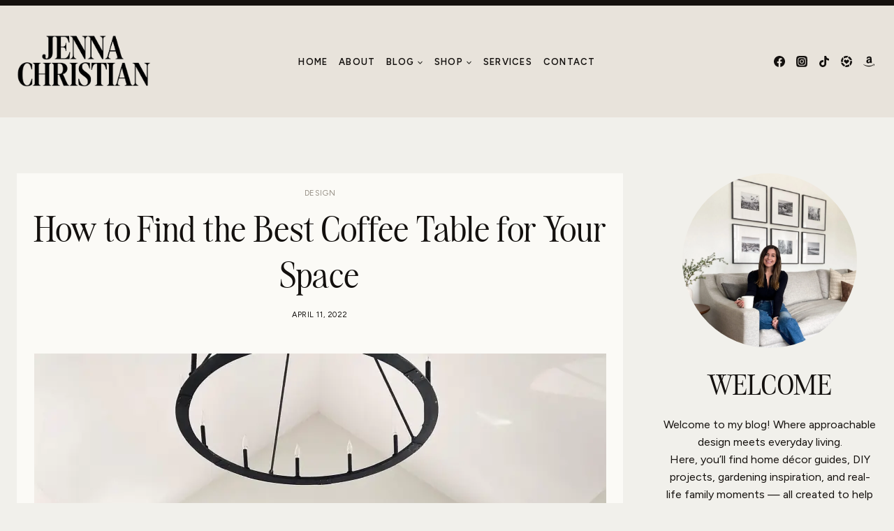

--- FILE ---
content_type: text/html; charset=UTF-8
request_url: https://jennachristian.com/how-to-find-the-best-coffee-table-for-your-space/
body_size: 36499
content:
<!doctype html>
<html lang="en-US" class="no-js" itemtype="https://schema.org/Blog" itemscope>
<head>
	<meta charset="UTF-8">
	<meta name="viewport" content="width=device-width, initial-scale=1, minimum-scale=1">
	<title>How to Find the Best Coffee Table for Your Space</title>
<meta name='robots' content='max-image-preview:large' />
<script>window._wca = window._wca || [];</script>
<link rel='dns-prefetch' href='//stats.wp.com' />
<link rel='preconnect' href='//i0.wp.com' />
<link rel='preconnect' href='//c0.wp.com' />
<link rel="alternate" type="application/rss+xml" title=" &raquo; Feed" href="https://jennachristian.com/feed/" />
			<script>document.documentElement.classList.remove( 'no-js' );</script>
			<link rel="alternate" title="oEmbed (JSON)" type="application/json+oembed" href="https://jennachristian.com/wp-json/oembed/1.0/embed?url=https%3A%2F%2Fjennachristian.com%2Fhow-to-find-the-best-coffee-table-for-your-space%2F" />
<link rel="alternate" title="oEmbed (XML)" type="text/xml+oembed" href="https://jennachristian.com/wp-json/oembed/1.0/embed?url=https%3A%2F%2Fjennachristian.com%2Fhow-to-find-the-best-coffee-table-for-your-space%2F&#038;format=xml" />
<style id='wp-img-auto-sizes-contain-inline-css'>
img:is([sizes=auto i],[sizes^="auto," i]){contain-intrinsic-size:3000px 1500px}
/*# sourceURL=wp-img-auto-sizes-contain-inline-css */
</style>
<link rel='stylesheet' id='sbi_styles-css' href='https://jennachristian.com/wp-content/plugins/instagram-feed/css/sbi-styles.min.css?ver=6.10.0' media='all' />
<style id='wp-emoji-styles-inline-css'>

	img.wp-smiley, img.emoji {
		display: inline !important;
		border: none !important;
		box-shadow: none !important;
		height: 1em !important;
		width: 1em !important;
		margin: 0 0.07em !important;
		vertical-align: -0.1em !important;
		background: none !important;
		padding: 0 !important;
	}
/*# sourceURL=wp-emoji-styles-inline-css */
</style>
<style id='wp-block-library-inline-css'>
:root{--wp-block-synced-color:#7a00df;--wp-block-synced-color--rgb:122,0,223;--wp-bound-block-color:var(--wp-block-synced-color);--wp-editor-canvas-background:#ddd;--wp-admin-theme-color:#007cba;--wp-admin-theme-color--rgb:0,124,186;--wp-admin-theme-color-darker-10:#006ba1;--wp-admin-theme-color-darker-10--rgb:0,107,160.5;--wp-admin-theme-color-darker-20:#005a87;--wp-admin-theme-color-darker-20--rgb:0,90,135;--wp-admin-border-width-focus:2px}@media (min-resolution:192dpi){:root{--wp-admin-border-width-focus:1.5px}}.wp-element-button{cursor:pointer}:root .has-very-light-gray-background-color{background-color:#eee}:root .has-very-dark-gray-background-color{background-color:#313131}:root .has-very-light-gray-color{color:#eee}:root .has-very-dark-gray-color{color:#313131}:root .has-vivid-green-cyan-to-vivid-cyan-blue-gradient-background{background:linear-gradient(135deg,#00d084,#0693e3)}:root .has-purple-crush-gradient-background{background:linear-gradient(135deg,#34e2e4,#4721fb 50%,#ab1dfe)}:root .has-hazy-dawn-gradient-background{background:linear-gradient(135deg,#faaca8,#dad0ec)}:root .has-subdued-olive-gradient-background{background:linear-gradient(135deg,#fafae1,#67a671)}:root .has-atomic-cream-gradient-background{background:linear-gradient(135deg,#fdd79a,#004a59)}:root .has-nightshade-gradient-background{background:linear-gradient(135deg,#330968,#31cdcf)}:root .has-midnight-gradient-background{background:linear-gradient(135deg,#020381,#2874fc)}:root{--wp--preset--font-size--normal:16px;--wp--preset--font-size--huge:42px}.has-regular-font-size{font-size:1em}.has-larger-font-size{font-size:2.625em}.has-normal-font-size{font-size:var(--wp--preset--font-size--normal)}.has-huge-font-size{font-size:var(--wp--preset--font-size--huge)}.has-text-align-center{text-align:center}.has-text-align-left{text-align:left}.has-text-align-right{text-align:right}.has-fit-text{white-space:nowrap!important}#end-resizable-editor-section{display:none}.aligncenter{clear:both}.items-justified-left{justify-content:flex-start}.items-justified-center{justify-content:center}.items-justified-right{justify-content:flex-end}.items-justified-space-between{justify-content:space-between}.screen-reader-text{border:0;clip-path:inset(50%);height:1px;margin:-1px;overflow:hidden;padding:0;position:absolute;width:1px;word-wrap:normal!important}.screen-reader-text:focus{background-color:#ddd;clip-path:none;color:#444;display:block;font-size:1em;height:auto;left:5px;line-height:normal;padding:15px 23px 14px;text-decoration:none;top:5px;width:auto;z-index:100000}html :where(.has-border-color){border-style:solid}html :where([style*=border-top-color]){border-top-style:solid}html :where([style*=border-right-color]){border-right-style:solid}html :where([style*=border-bottom-color]){border-bottom-style:solid}html :where([style*=border-left-color]){border-left-style:solid}html :where([style*=border-width]){border-style:solid}html :where([style*=border-top-width]){border-top-style:solid}html :where([style*=border-right-width]){border-right-style:solid}html :where([style*=border-bottom-width]){border-bottom-style:solid}html :where([style*=border-left-width]){border-left-style:solid}html :where(img[class*=wp-image-]){height:auto;max-width:100%}:where(figure){margin:0 0 1em}html :where(.is-position-sticky){--wp-admin--admin-bar--position-offset:var(--wp-admin--admin-bar--height,0px)}@media screen and (max-width:600px){html :where(.is-position-sticky){--wp-admin--admin-bar--position-offset:0px}}

/*# sourceURL=wp-block-library-inline-css */
</style><style id='wp-block-categories-inline-css'>
.wp-block-categories{box-sizing:border-box}.wp-block-categories.alignleft{margin-right:2em}.wp-block-categories.alignright{margin-left:2em}.wp-block-categories.wp-block-categories-dropdown.aligncenter{text-align:center}.wp-block-categories .wp-block-categories__label{display:block;width:100%}
/*# sourceURL=https://c0.wp.com/c/6.9/wp-includes/blocks/categories/style.min.css */
</style>
<style id='wp-block-heading-inline-css'>
h1:where(.wp-block-heading).has-background,h2:where(.wp-block-heading).has-background,h3:where(.wp-block-heading).has-background,h4:where(.wp-block-heading).has-background,h5:where(.wp-block-heading).has-background,h6:where(.wp-block-heading).has-background{padding:1.25em 2.375em}h1.has-text-align-left[style*=writing-mode]:where([style*=vertical-lr]),h1.has-text-align-right[style*=writing-mode]:where([style*=vertical-rl]),h2.has-text-align-left[style*=writing-mode]:where([style*=vertical-lr]),h2.has-text-align-right[style*=writing-mode]:where([style*=vertical-rl]),h3.has-text-align-left[style*=writing-mode]:where([style*=vertical-lr]),h3.has-text-align-right[style*=writing-mode]:where([style*=vertical-rl]),h4.has-text-align-left[style*=writing-mode]:where([style*=vertical-lr]),h4.has-text-align-right[style*=writing-mode]:where([style*=vertical-rl]),h5.has-text-align-left[style*=writing-mode]:where([style*=vertical-lr]),h5.has-text-align-right[style*=writing-mode]:where([style*=vertical-rl]),h6.has-text-align-left[style*=writing-mode]:where([style*=vertical-lr]),h6.has-text-align-right[style*=writing-mode]:where([style*=vertical-rl]){rotate:180deg}
/*# sourceURL=https://c0.wp.com/c/6.9/wp-includes/blocks/heading/style.min.css */
</style>
<style id='wp-block-image-inline-css'>
.wp-block-image>a,.wp-block-image>figure>a{display:inline-block}.wp-block-image img{box-sizing:border-box;height:auto;max-width:100%;vertical-align:bottom}@media not (prefers-reduced-motion){.wp-block-image img.hide{visibility:hidden}.wp-block-image img.show{animation:show-content-image .4s}}.wp-block-image[style*=border-radius] img,.wp-block-image[style*=border-radius]>a{border-radius:inherit}.wp-block-image.has-custom-border img{box-sizing:border-box}.wp-block-image.aligncenter{text-align:center}.wp-block-image.alignfull>a,.wp-block-image.alignwide>a{width:100%}.wp-block-image.alignfull img,.wp-block-image.alignwide img{height:auto;width:100%}.wp-block-image .aligncenter,.wp-block-image .alignleft,.wp-block-image .alignright,.wp-block-image.aligncenter,.wp-block-image.alignleft,.wp-block-image.alignright{display:table}.wp-block-image .aligncenter>figcaption,.wp-block-image .alignleft>figcaption,.wp-block-image .alignright>figcaption,.wp-block-image.aligncenter>figcaption,.wp-block-image.alignleft>figcaption,.wp-block-image.alignright>figcaption{caption-side:bottom;display:table-caption}.wp-block-image .alignleft{float:left;margin:.5em 1em .5em 0}.wp-block-image .alignright{float:right;margin:.5em 0 .5em 1em}.wp-block-image .aligncenter{margin-left:auto;margin-right:auto}.wp-block-image :where(figcaption){margin-bottom:1em;margin-top:.5em}.wp-block-image.is-style-circle-mask img{border-radius:9999px}@supports ((-webkit-mask-image:none) or (mask-image:none)) or (-webkit-mask-image:none){.wp-block-image.is-style-circle-mask img{border-radius:0;-webkit-mask-image:url('data:image/svg+xml;utf8,<svg viewBox="0 0 100 100" xmlns="http://www.w3.org/2000/svg"><circle cx="50" cy="50" r="50"/></svg>');mask-image:url('data:image/svg+xml;utf8,<svg viewBox="0 0 100 100" xmlns="http://www.w3.org/2000/svg"><circle cx="50" cy="50" r="50"/></svg>');mask-mode:alpha;-webkit-mask-position:center;mask-position:center;-webkit-mask-repeat:no-repeat;mask-repeat:no-repeat;-webkit-mask-size:contain;mask-size:contain}}:root :where(.wp-block-image.is-style-rounded img,.wp-block-image .is-style-rounded img){border-radius:9999px}.wp-block-image figure{margin:0}.wp-lightbox-container{display:flex;flex-direction:column;position:relative}.wp-lightbox-container img{cursor:zoom-in}.wp-lightbox-container img:hover+button{opacity:1}.wp-lightbox-container button{align-items:center;backdrop-filter:blur(16px) saturate(180%);background-color:#5a5a5a40;border:none;border-radius:4px;cursor:zoom-in;display:flex;height:20px;justify-content:center;opacity:0;padding:0;position:absolute;right:16px;text-align:center;top:16px;width:20px;z-index:100}@media not (prefers-reduced-motion){.wp-lightbox-container button{transition:opacity .2s ease}}.wp-lightbox-container button:focus-visible{outline:3px auto #5a5a5a40;outline:3px auto -webkit-focus-ring-color;outline-offset:3px}.wp-lightbox-container button:hover{cursor:pointer;opacity:1}.wp-lightbox-container button:focus{opacity:1}.wp-lightbox-container button:focus,.wp-lightbox-container button:hover,.wp-lightbox-container button:not(:hover):not(:active):not(.has-background){background-color:#5a5a5a40;border:none}.wp-lightbox-overlay{box-sizing:border-box;cursor:zoom-out;height:100vh;left:0;overflow:hidden;position:fixed;top:0;visibility:hidden;width:100%;z-index:100000}.wp-lightbox-overlay .close-button{align-items:center;cursor:pointer;display:flex;justify-content:center;min-height:40px;min-width:40px;padding:0;position:absolute;right:calc(env(safe-area-inset-right) + 16px);top:calc(env(safe-area-inset-top) + 16px);z-index:5000000}.wp-lightbox-overlay .close-button:focus,.wp-lightbox-overlay .close-button:hover,.wp-lightbox-overlay .close-button:not(:hover):not(:active):not(.has-background){background:none;border:none}.wp-lightbox-overlay .lightbox-image-container{height:var(--wp--lightbox-container-height);left:50%;overflow:hidden;position:absolute;top:50%;transform:translate(-50%,-50%);transform-origin:top left;width:var(--wp--lightbox-container-width);z-index:9999999999}.wp-lightbox-overlay .wp-block-image{align-items:center;box-sizing:border-box;display:flex;height:100%;justify-content:center;margin:0;position:relative;transform-origin:0 0;width:100%;z-index:3000000}.wp-lightbox-overlay .wp-block-image img{height:var(--wp--lightbox-image-height);min-height:var(--wp--lightbox-image-height);min-width:var(--wp--lightbox-image-width);width:var(--wp--lightbox-image-width)}.wp-lightbox-overlay .wp-block-image figcaption{display:none}.wp-lightbox-overlay button{background:none;border:none}.wp-lightbox-overlay .scrim{background-color:#fff;height:100%;opacity:.9;position:absolute;width:100%;z-index:2000000}.wp-lightbox-overlay.active{visibility:visible}@media not (prefers-reduced-motion){.wp-lightbox-overlay.active{animation:turn-on-visibility .25s both}.wp-lightbox-overlay.active img{animation:turn-on-visibility .35s both}.wp-lightbox-overlay.show-closing-animation:not(.active){animation:turn-off-visibility .35s both}.wp-lightbox-overlay.show-closing-animation:not(.active) img{animation:turn-off-visibility .25s both}.wp-lightbox-overlay.zoom.active{animation:none;opacity:1;visibility:visible}.wp-lightbox-overlay.zoom.active .lightbox-image-container{animation:lightbox-zoom-in .4s}.wp-lightbox-overlay.zoom.active .lightbox-image-container img{animation:none}.wp-lightbox-overlay.zoom.active .scrim{animation:turn-on-visibility .4s forwards}.wp-lightbox-overlay.zoom.show-closing-animation:not(.active){animation:none}.wp-lightbox-overlay.zoom.show-closing-animation:not(.active) .lightbox-image-container{animation:lightbox-zoom-out .4s}.wp-lightbox-overlay.zoom.show-closing-animation:not(.active) .lightbox-image-container img{animation:none}.wp-lightbox-overlay.zoom.show-closing-animation:not(.active) .scrim{animation:turn-off-visibility .4s forwards}}@keyframes show-content-image{0%{visibility:hidden}99%{visibility:hidden}to{visibility:visible}}@keyframes turn-on-visibility{0%{opacity:0}to{opacity:1}}@keyframes turn-off-visibility{0%{opacity:1;visibility:visible}99%{opacity:0;visibility:visible}to{opacity:0;visibility:hidden}}@keyframes lightbox-zoom-in{0%{transform:translate(calc((-100vw + var(--wp--lightbox-scrollbar-width))/2 + var(--wp--lightbox-initial-left-position)),calc(-50vh + var(--wp--lightbox-initial-top-position))) scale(var(--wp--lightbox-scale))}to{transform:translate(-50%,-50%) scale(1)}}@keyframes lightbox-zoom-out{0%{transform:translate(-50%,-50%) scale(1);visibility:visible}99%{visibility:visible}to{transform:translate(calc((-100vw + var(--wp--lightbox-scrollbar-width))/2 + var(--wp--lightbox-initial-left-position)),calc(-50vh + var(--wp--lightbox-initial-top-position))) scale(var(--wp--lightbox-scale));visibility:hidden}}
/*# sourceURL=https://c0.wp.com/c/6.9/wp-includes/blocks/image/style.min.css */
</style>
<style id='wp-block-search-inline-css'>
.wp-block-search__button{margin-left:10px;word-break:normal}.wp-block-search__button.has-icon{line-height:0}.wp-block-search__button svg{height:1.25em;min-height:24px;min-width:24px;width:1.25em;fill:currentColor;vertical-align:text-bottom}:where(.wp-block-search__button){border:1px solid #ccc;padding:6px 10px}.wp-block-search__inside-wrapper{display:flex;flex:auto;flex-wrap:nowrap;max-width:100%}.wp-block-search__label{width:100%}.wp-block-search.wp-block-search__button-only .wp-block-search__button{box-sizing:border-box;display:flex;flex-shrink:0;justify-content:center;margin-left:0;max-width:100%}.wp-block-search.wp-block-search__button-only .wp-block-search__inside-wrapper{min-width:0!important;transition-property:width}.wp-block-search.wp-block-search__button-only .wp-block-search__input{flex-basis:100%;transition-duration:.3s}.wp-block-search.wp-block-search__button-only.wp-block-search__searchfield-hidden,.wp-block-search.wp-block-search__button-only.wp-block-search__searchfield-hidden .wp-block-search__inside-wrapper{overflow:hidden}.wp-block-search.wp-block-search__button-only.wp-block-search__searchfield-hidden .wp-block-search__input{border-left-width:0!important;border-right-width:0!important;flex-basis:0;flex-grow:0;margin:0;min-width:0!important;padding-left:0!important;padding-right:0!important;width:0!important}:where(.wp-block-search__input){appearance:none;border:1px solid #949494;flex-grow:1;font-family:inherit;font-size:inherit;font-style:inherit;font-weight:inherit;letter-spacing:inherit;line-height:inherit;margin-left:0;margin-right:0;min-width:3rem;padding:8px;text-decoration:unset!important;text-transform:inherit}:where(.wp-block-search__button-inside .wp-block-search__inside-wrapper){background-color:#fff;border:1px solid #949494;box-sizing:border-box;padding:4px}:where(.wp-block-search__button-inside .wp-block-search__inside-wrapper) .wp-block-search__input{border:none;border-radius:0;padding:0 4px}:where(.wp-block-search__button-inside .wp-block-search__inside-wrapper) .wp-block-search__input:focus{outline:none}:where(.wp-block-search__button-inside .wp-block-search__inside-wrapper) :where(.wp-block-search__button){padding:4px 8px}.wp-block-search.aligncenter .wp-block-search__inside-wrapper{margin:auto}.wp-block[data-align=right] .wp-block-search.wp-block-search__button-only .wp-block-search__inside-wrapper{float:right}
/*# sourceURL=https://c0.wp.com/c/6.9/wp-includes/blocks/search/style.min.css */
</style>
<style id='wp-block-paragraph-inline-css'>
.is-small-text{font-size:.875em}.is-regular-text{font-size:1em}.is-large-text{font-size:2.25em}.is-larger-text{font-size:3em}.has-drop-cap:not(:focus):first-letter{float:left;font-size:8.4em;font-style:normal;font-weight:100;line-height:.68;margin:.05em .1em 0 0;text-transform:uppercase}body.rtl .has-drop-cap:not(:focus):first-letter{float:none;margin-left:.1em}p.has-drop-cap.has-background{overflow:hidden}:root :where(p.has-background){padding:1.25em 2.375em}:where(p.has-text-color:not(.has-link-color)) a{color:inherit}p.has-text-align-left[style*="writing-mode:vertical-lr"],p.has-text-align-right[style*="writing-mode:vertical-rl"]{rotate:180deg}
/*# sourceURL=https://c0.wp.com/c/6.9/wp-includes/blocks/paragraph/style.min.css */
</style>
<style id='wp-block-separator-inline-css'>
@charset "UTF-8";.wp-block-separator{border:none;border-top:2px solid}:root :where(.wp-block-separator.is-style-dots){height:auto;line-height:1;text-align:center}:root :where(.wp-block-separator.is-style-dots):before{color:currentColor;content:"···";font-family:serif;font-size:1.5em;letter-spacing:2em;padding-left:2em}.wp-block-separator.is-style-dots{background:none!important;border:none!important}
/*# sourceURL=https://c0.wp.com/c/6.9/wp-includes/blocks/separator/style.min.css */
</style>
<style id='global-styles-inline-css'>
:root{--wp--preset--aspect-ratio--square: 1;--wp--preset--aspect-ratio--4-3: 4/3;--wp--preset--aspect-ratio--3-4: 3/4;--wp--preset--aspect-ratio--3-2: 3/2;--wp--preset--aspect-ratio--2-3: 2/3;--wp--preset--aspect-ratio--16-9: 16/9;--wp--preset--aspect-ratio--9-16: 9/16;--wp--preset--color--black: #000000;--wp--preset--color--cyan-bluish-gray: #abb8c3;--wp--preset--color--white: #ffffff;--wp--preset--color--pale-pink: #f78da7;--wp--preset--color--vivid-red: #cf2e2e;--wp--preset--color--luminous-vivid-orange: #ff6900;--wp--preset--color--luminous-vivid-amber: #fcb900;--wp--preset--color--light-green-cyan: #7bdcb5;--wp--preset--color--vivid-green-cyan: #00d084;--wp--preset--color--pale-cyan-blue: #8ed1fc;--wp--preset--color--vivid-cyan-blue: #0693e3;--wp--preset--color--vivid-purple: #9b51e0;--wp--preset--color--theme-palette-1: var(--global-palette1);--wp--preset--color--theme-palette-2: var(--global-palette2);--wp--preset--color--theme-palette-3: var(--global-palette3);--wp--preset--color--theme-palette-4: var(--global-palette4);--wp--preset--color--theme-palette-5: var(--global-palette5);--wp--preset--color--theme-palette-6: var(--global-palette6);--wp--preset--color--theme-palette-7: var(--global-palette7);--wp--preset--color--theme-palette-8: var(--global-palette8);--wp--preset--color--theme-palette-9: var(--global-palette9);--wp--preset--gradient--vivid-cyan-blue-to-vivid-purple: linear-gradient(135deg,rgb(6,147,227) 0%,rgb(155,81,224) 100%);--wp--preset--gradient--light-green-cyan-to-vivid-green-cyan: linear-gradient(135deg,rgb(122,220,180) 0%,rgb(0,208,130) 100%);--wp--preset--gradient--luminous-vivid-amber-to-luminous-vivid-orange: linear-gradient(135deg,rgb(252,185,0) 0%,rgb(255,105,0) 100%);--wp--preset--gradient--luminous-vivid-orange-to-vivid-red: linear-gradient(135deg,rgb(255,105,0) 0%,rgb(207,46,46) 100%);--wp--preset--gradient--very-light-gray-to-cyan-bluish-gray: linear-gradient(135deg,rgb(238,238,238) 0%,rgb(169,184,195) 100%);--wp--preset--gradient--cool-to-warm-spectrum: linear-gradient(135deg,rgb(74,234,220) 0%,rgb(151,120,209) 20%,rgb(207,42,186) 40%,rgb(238,44,130) 60%,rgb(251,105,98) 80%,rgb(254,248,76) 100%);--wp--preset--gradient--blush-light-purple: linear-gradient(135deg,rgb(255,206,236) 0%,rgb(152,150,240) 100%);--wp--preset--gradient--blush-bordeaux: linear-gradient(135deg,rgb(254,205,165) 0%,rgb(254,45,45) 50%,rgb(107,0,62) 100%);--wp--preset--gradient--luminous-dusk: linear-gradient(135deg,rgb(255,203,112) 0%,rgb(199,81,192) 50%,rgb(65,88,208) 100%);--wp--preset--gradient--pale-ocean: linear-gradient(135deg,rgb(255,245,203) 0%,rgb(182,227,212) 50%,rgb(51,167,181) 100%);--wp--preset--gradient--electric-grass: linear-gradient(135deg,rgb(202,248,128) 0%,rgb(113,206,126) 100%);--wp--preset--gradient--midnight: linear-gradient(135deg,rgb(2,3,129) 0%,rgb(40,116,252) 100%);--wp--preset--font-size--small: var(--global-font-size-small);--wp--preset--font-size--medium: var(--global-font-size-medium);--wp--preset--font-size--large: var(--global-font-size-large);--wp--preset--font-size--x-large: 42px;--wp--preset--font-size--larger: var(--global-font-size-larger);--wp--preset--font-size--xxlarge: var(--global-font-size-xxlarge);--wp--preset--spacing--20: 0.44rem;--wp--preset--spacing--30: 0.67rem;--wp--preset--spacing--40: 1rem;--wp--preset--spacing--50: 1.5rem;--wp--preset--spacing--60: 2.25rem;--wp--preset--spacing--70: 3.38rem;--wp--preset--spacing--80: 5.06rem;--wp--preset--shadow--natural: 6px 6px 9px rgba(0, 0, 0, 0.2);--wp--preset--shadow--deep: 12px 12px 50px rgba(0, 0, 0, 0.4);--wp--preset--shadow--sharp: 6px 6px 0px rgba(0, 0, 0, 0.2);--wp--preset--shadow--outlined: 6px 6px 0px -3px rgb(255, 255, 255), 6px 6px rgb(0, 0, 0);--wp--preset--shadow--crisp: 6px 6px 0px rgb(0, 0, 0);}:where(.is-layout-flex){gap: 0.5em;}:where(.is-layout-grid){gap: 0.5em;}body .is-layout-flex{display: flex;}.is-layout-flex{flex-wrap: wrap;align-items: center;}.is-layout-flex > :is(*, div){margin: 0;}body .is-layout-grid{display: grid;}.is-layout-grid > :is(*, div){margin: 0;}:where(.wp-block-columns.is-layout-flex){gap: 2em;}:where(.wp-block-columns.is-layout-grid){gap: 2em;}:where(.wp-block-post-template.is-layout-flex){gap: 1.25em;}:where(.wp-block-post-template.is-layout-grid){gap: 1.25em;}.has-black-color{color: var(--wp--preset--color--black) !important;}.has-cyan-bluish-gray-color{color: var(--wp--preset--color--cyan-bluish-gray) !important;}.has-white-color{color: var(--wp--preset--color--white) !important;}.has-pale-pink-color{color: var(--wp--preset--color--pale-pink) !important;}.has-vivid-red-color{color: var(--wp--preset--color--vivid-red) !important;}.has-luminous-vivid-orange-color{color: var(--wp--preset--color--luminous-vivid-orange) !important;}.has-luminous-vivid-amber-color{color: var(--wp--preset--color--luminous-vivid-amber) !important;}.has-light-green-cyan-color{color: var(--wp--preset--color--light-green-cyan) !important;}.has-vivid-green-cyan-color{color: var(--wp--preset--color--vivid-green-cyan) !important;}.has-pale-cyan-blue-color{color: var(--wp--preset--color--pale-cyan-blue) !important;}.has-vivid-cyan-blue-color{color: var(--wp--preset--color--vivid-cyan-blue) !important;}.has-vivid-purple-color{color: var(--wp--preset--color--vivid-purple) !important;}.has-black-background-color{background-color: var(--wp--preset--color--black) !important;}.has-cyan-bluish-gray-background-color{background-color: var(--wp--preset--color--cyan-bluish-gray) !important;}.has-white-background-color{background-color: var(--wp--preset--color--white) !important;}.has-pale-pink-background-color{background-color: var(--wp--preset--color--pale-pink) !important;}.has-vivid-red-background-color{background-color: var(--wp--preset--color--vivid-red) !important;}.has-luminous-vivid-orange-background-color{background-color: var(--wp--preset--color--luminous-vivid-orange) !important;}.has-luminous-vivid-amber-background-color{background-color: var(--wp--preset--color--luminous-vivid-amber) !important;}.has-light-green-cyan-background-color{background-color: var(--wp--preset--color--light-green-cyan) !important;}.has-vivid-green-cyan-background-color{background-color: var(--wp--preset--color--vivid-green-cyan) !important;}.has-pale-cyan-blue-background-color{background-color: var(--wp--preset--color--pale-cyan-blue) !important;}.has-vivid-cyan-blue-background-color{background-color: var(--wp--preset--color--vivid-cyan-blue) !important;}.has-vivid-purple-background-color{background-color: var(--wp--preset--color--vivid-purple) !important;}.has-black-border-color{border-color: var(--wp--preset--color--black) !important;}.has-cyan-bluish-gray-border-color{border-color: var(--wp--preset--color--cyan-bluish-gray) !important;}.has-white-border-color{border-color: var(--wp--preset--color--white) !important;}.has-pale-pink-border-color{border-color: var(--wp--preset--color--pale-pink) !important;}.has-vivid-red-border-color{border-color: var(--wp--preset--color--vivid-red) !important;}.has-luminous-vivid-orange-border-color{border-color: var(--wp--preset--color--luminous-vivid-orange) !important;}.has-luminous-vivid-amber-border-color{border-color: var(--wp--preset--color--luminous-vivid-amber) !important;}.has-light-green-cyan-border-color{border-color: var(--wp--preset--color--light-green-cyan) !important;}.has-vivid-green-cyan-border-color{border-color: var(--wp--preset--color--vivid-green-cyan) !important;}.has-pale-cyan-blue-border-color{border-color: var(--wp--preset--color--pale-cyan-blue) !important;}.has-vivid-cyan-blue-border-color{border-color: var(--wp--preset--color--vivid-cyan-blue) !important;}.has-vivid-purple-border-color{border-color: var(--wp--preset--color--vivid-purple) !important;}.has-vivid-cyan-blue-to-vivid-purple-gradient-background{background: var(--wp--preset--gradient--vivid-cyan-blue-to-vivid-purple) !important;}.has-light-green-cyan-to-vivid-green-cyan-gradient-background{background: var(--wp--preset--gradient--light-green-cyan-to-vivid-green-cyan) !important;}.has-luminous-vivid-amber-to-luminous-vivid-orange-gradient-background{background: var(--wp--preset--gradient--luminous-vivid-amber-to-luminous-vivid-orange) !important;}.has-luminous-vivid-orange-to-vivid-red-gradient-background{background: var(--wp--preset--gradient--luminous-vivid-orange-to-vivid-red) !important;}.has-very-light-gray-to-cyan-bluish-gray-gradient-background{background: var(--wp--preset--gradient--very-light-gray-to-cyan-bluish-gray) !important;}.has-cool-to-warm-spectrum-gradient-background{background: var(--wp--preset--gradient--cool-to-warm-spectrum) !important;}.has-blush-light-purple-gradient-background{background: var(--wp--preset--gradient--blush-light-purple) !important;}.has-blush-bordeaux-gradient-background{background: var(--wp--preset--gradient--blush-bordeaux) !important;}.has-luminous-dusk-gradient-background{background: var(--wp--preset--gradient--luminous-dusk) !important;}.has-pale-ocean-gradient-background{background: var(--wp--preset--gradient--pale-ocean) !important;}.has-electric-grass-gradient-background{background: var(--wp--preset--gradient--electric-grass) !important;}.has-midnight-gradient-background{background: var(--wp--preset--gradient--midnight) !important;}.has-small-font-size{font-size: var(--wp--preset--font-size--small) !important;}.has-medium-font-size{font-size: var(--wp--preset--font-size--medium) !important;}.has-large-font-size{font-size: var(--wp--preset--font-size--large) !important;}.has-x-large-font-size{font-size: var(--wp--preset--font-size--x-large) !important;}
/*# sourceURL=global-styles-inline-css */
</style>

<style id='classic-theme-styles-inline-css'>
/*! This file is auto-generated */
.wp-block-button__link{color:#fff;background-color:#32373c;border-radius:9999px;box-shadow:none;text-decoration:none;padding:calc(.667em + 2px) calc(1.333em + 2px);font-size:1.125em}.wp-block-file__button{background:#32373c;color:#fff;text-decoration:none}
/*# sourceURL=/wp-includes/css/classic-themes.min.css */
</style>
<link rel='stylesheet' id='wp-components-css' href='https://c0.wp.com/c/6.9/wp-includes/css/dist/components/style.min.css' media='all' />
<link rel='stylesheet' id='wp-preferences-css' href='https://c0.wp.com/c/6.9/wp-includes/css/dist/preferences/style.min.css' media='all' />
<link rel='stylesheet' id='wp-block-editor-css' href='https://c0.wp.com/c/6.9/wp-includes/css/dist/block-editor/style.min.css' media='all' />
<link rel='stylesheet' id='popup-maker-block-library-style-css' href='https://jennachristian.com/wp-content/plugins/popup-maker/dist/packages/block-library-style.css?ver=dbea705cfafe089d65f1' media='all' />
<link rel='stylesheet' id='sssds-kadence-css-css' href='https://jennachristian.com/wp-content/plugins/ss-daily-snaps/style.css?ver=1.2.0' media='all' />
<link rel='stylesheet' id='ss-premium-kadence-css-css' href='https://jennachristian.com/wp-content/plugins/ss-premium-kadence/style.css?ver=1.3.2.6' media='all' />
<link rel='stylesheet' id='ss-post-related-content-css' href='https://jennachristian.com/wp-content/plugins/ss-premium-kadence/lib/css/post-related-content.css?ver=1.3.2.6' media='all' />
<link rel='stylesheet' id='sssmp-css-css' href='https://jennachristian.com/wp-content/plugins/ss-shop-style-kadence/style.css?ver=1.4.9' media='all' />
<style id='woocommerce-inline-inline-css'>
.woocommerce form .form-row .required { visibility: visible; }
/*# sourceURL=woocommerce-inline-inline-css */
</style>
<link rel='stylesheet' id='kadence-global-css' href='https://jennachristian.com/wp-content/themes/kadence/assets/css/global.min.css?ver=1.2.24' media='all' />
<style id='kadence-global-inline-css'>
/* Kadence Base CSS */
:root{--global-palette1:#968f85;--global-palette2:#c6c0b6;--global-palette3:#13100e;--global-palette4:#15110e;--global-palette5:#150f0b;--global-palette6:#e8e3db;--global-palette7:#f1f0eb;--global-palette8:#fbfaf6;--global-palette9:#ffffff;--global-palette9rgb:255, 255, 255;--global-palette-highlight:var(--global-palette1);--global-palette-highlight-alt:var(--global-palette2);--global-palette-highlight-alt2:var(--global-palette9);--global-palette-btn-bg:var(--global-palette4);--global-palette-btn-bg-hover:var(--global-palette1);--global-palette-btn:var(--global-palette9);--global-palette-btn-hover:var(--global-palette9);--global-body-font-family:Figtree, sans-serif;--global-heading-font-family:"Very Vogue Display", Verdana, Arial, sans-serif;--global-primary-nav-font-family:Figtree, sans-serif;--global-fallback-font:sans-serif;--global-display-fallback-font:sans-serif;--global-content-width:1290px;--global-content-wide-width:calc(1290px + 230px);--global-content-narrow-width:980px;--global-content-edge-padding:1.5rem;--global-content-boxed-padding:1rem;--global-calc-content-width:calc(1290px - var(--global-content-edge-padding) - var(--global-content-edge-padding) );--wp--style--global--content-size:var(--global-calc-content-width);}.wp-site-blocks{--global-vw:calc( 100vw - ( 0.5 * var(--scrollbar-offset)));}body{background:var(--global-palette7);-webkit-font-smoothing:antialiased;-moz-osx-font-smoothing:grayscale;}body, input, select, optgroup, textarea{font-style:normal;font-weight:normal;font-size:16px;line-height:1.6em;letter-spacing:0em;font-family:var(--global-body-font-family);color:var(--global-palette3);}.content-bg, body.content-style-unboxed .site{background:var(--global-palette8);}h1,h2,h3,h4,h5,h6{font-family:var(--global-heading-font-family);}h1{font-style:normal;font-weight:400;font-size:64px;line-height:1.3em;letter-spacing:0.025em;font-family:"Very Vogue Display", Verdana, Arial, sans-serif;color:var(--global-palette3);}h2{font-style:normal;font-weight:400;font-size:54px;line-height:1.3em;letter-spacing:0.025em;font-family:"Very Vogue Display", Verdana, Arial, sans-serif;color:var(--global-palette3);}h3{font-style:normal;font-weight:400;font-size:44px;line-height:1.3em;letter-spacing:0.025em;font-family:"Very Vogue Display", Verdana, Arial, sans-serif;color:var(--global-palette3);}h4{font-style:normal;font-weight:400;font-size:40px;line-height:1.3em;letter-spacing:0.025em;font-family:"Very Vogue Display", Verdana, Arial, sans-serif;color:var(--global-palette3);}h5{font-style:normal;font-weight:400;font-size:35px;line-height:1.3em;letter-spacing:0.025em;font-family:"Very Vogue Display", Verdana, Arial, sans-serif;color:var(--global-palette3);}h6{font-style:normal;font-weight:600;font-size:14px;line-height:1.4em;letter-spacing:0.1em;font-family:Figtree, sans-serif;text-transform:uppercase;color:var(--global-palette3);}@media all and (max-width: 767px){h2{font-size:54px;}h6{font-size:12px;}}.entry-hero .kadence-breadcrumbs{max-width:1290px;}.site-container, .site-header-row-layout-contained, .site-footer-row-layout-contained, .entry-hero-layout-contained, .comments-area, .alignfull > .wp-block-cover__inner-container, .alignwide > .wp-block-cover__inner-container{max-width:var(--global-content-width);}.content-width-narrow .content-container.site-container, .content-width-narrow .hero-container.site-container{max-width:var(--global-content-narrow-width);}@media all and (min-width: 1520px){.wp-site-blocks .content-container  .alignwide{margin-left:-115px;margin-right:-115px;width:unset;max-width:unset;}}@media all and (min-width: 1240px){.content-width-narrow .wp-site-blocks .content-container .alignwide{margin-left:-130px;margin-right:-130px;width:unset;max-width:unset;}}.content-style-boxed .wp-site-blocks .entry-content .alignwide{margin-left:calc( -1 * var( --global-content-boxed-padding ) );margin-right:calc( -1 * var( --global-content-boxed-padding ) );}.content-area{margin-top:5rem;margin-bottom:5rem;}@media all and (max-width: 1024px){.content-area{margin-top:3rem;margin-bottom:3rem;}}@media all and (max-width: 767px){.content-area{margin-top:2rem;margin-bottom:2rem;}}@media all and (max-width: 1024px){:root{--global-content-boxed-padding:2rem;}}@media all and (max-width: 767px){:root{--global-content-boxed-padding:1.5rem;}}.entry-content-wrap{padding:1rem;}@media all and (max-width: 1024px){.entry-content-wrap{padding:2rem;}}@media all and (max-width: 767px){.entry-content-wrap{padding:1.5rem;}}.entry.single-entry{box-shadow:0px 15px 15px -10px rgba(0,0,0,0);border-radius:0px 0px 0px 0px;}.entry.loop-entry{border-radius:0px 0px 0px 0px;box-shadow:0px 15px 15px -10px rgba(0,0,0,0);}.loop-entry .entry-content-wrap{padding:1rem;}@media all and (max-width: 1024px){.loop-entry .entry-content-wrap{padding:2rem;}}@media all and (max-width: 767px){.loop-entry .entry-content-wrap{padding:1.5rem;}}.has-sidebar:not(.has-left-sidebar) .content-container{grid-template-columns:1fr 25%;}.has-sidebar.has-left-sidebar .content-container{grid-template-columns:25% 1fr;}.primary-sidebar.widget-area .widget{margin-bottom:1.5em;color:var(--global-palette4);}.primary-sidebar.widget-area .widget-title{font-style:normal;font-weight:400;font-size:40px;line-height:1.5;font-family:"Very Vogue Display", Verdana, Arial, sans-serif;color:var(--global-palette3);}button, .button, .wp-block-button__link, input[type="button"], input[type="reset"], input[type="submit"], .fl-button, .elementor-button-wrapper .elementor-button, .wc-block-components-checkout-place-order-button, .wc-block-cart__submit{font-style:normal;font-weight:600;font-size:12px;letter-spacing:0.1em;font-family:Figtree, sans-serif;text-transform:uppercase;border-radius:0px;padding:15px 25px 15px 25px;box-shadow:0px 0px 0px -7px rgba(0,0,0,0);}.wp-block-button.is-style-outline .wp-block-button__link{padding:15px 25px 15px 25px;}button:hover, button:focus, button:active, .button:hover, .button:focus, .button:active, .wp-block-button__link:hover, .wp-block-button__link:focus, .wp-block-button__link:active, input[type="button"]:hover, input[type="button"]:focus, input[type="button"]:active, input[type="reset"]:hover, input[type="reset"]:focus, input[type="reset"]:active, input[type="submit"]:hover, input[type="submit"]:focus, input[type="submit"]:active, .elementor-button-wrapper .elementor-button:hover, .elementor-button-wrapper .elementor-button:focus, .elementor-button-wrapper .elementor-button:active, .wc-block-cart__submit:hover{box-shadow:0px 15px 25px -7px rgba(0,0,0,0.1);}.kb-button.kb-btn-global-outline.kb-btn-global-inherit{padding-top:calc(15px - 2px);padding-right:calc(25px - 2px);padding-bottom:calc(15px - 2px);padding-left:calc(25px - 2px);}.entry-content :where(.wp-block-image) img, .entry-content :where(.wp-block-kadence-image) img{border-radius:0px;}@media all and (min-width: 1025px){.transparent-header .entry-hero .entry-hero-container-inner{padding-top:80px;}}@media all and (max-width: 1024px){.mobile-transparent-header .entry-hero .entry-hero-container-inner{padding-top:80px;}}@media all and (max-width: 767px){.mobile-transparent-header .entry-hero .entry-hero-container-inner{padding-top:80px;}}#kt-scroll-up-reader, #kt-scroll-up{border-radius:0px 0px 0px 0px;bottom:30px;font-size:1.2em;padding:0.4em 0.4em 0.4em 0.4em;}#kt-scroll-up-reader.scroll-up-side-right, #kt-scroll-up.scroll-up-side-right{right:30px;}#kt-scroll-up-reader.scroll-up-side-left, #kt-scroll-up.scroll-up-side-left{left:30px;}body.single .entry-related{background:var(--global-palette2);}.wp-site-blocks .post-title h1{font-style:normal;font-weight:400;font-size:55px;line-height:1.2em;letter-spacing:0.025em;font-family:var(--global-heading-font-family, inherit);}@media all and (max-width: 767px){.wp-site-blocks .post-title h1{font-size:45px;}}.post-title .entry-meta{font-style:normal;font-size:11px;letter-spacing:0.05em;text-transform:uppercase;}.entry-hero.post-hero-section .entry-header{min-height:200px;}.loop-entry.type-post h2.entry-title{font-style:normal;font-weight:400;font-size:34px;line-height:1.3em;letter-spacing:0.025em;font-family:"Very Vogue Display", Verdana, Arial, sans-serif;color:var(--global-palette4);}.loop-entry.type-post .entry-taxonomies{font-style:normal;font-weight:normal;font-size:12px;letter-spacing:0.05em;font-family:Figtree, sans-serif;text-transform:uppercase;}.loop-entry.type-post .entry-taxonomies, .loop-entry.type-post .entry-taxonomies a{color:var(--global-palette4);}.loop-entry.type-post .entry-taxonomies .category-style-pill a{background:var(--global-palette4);}.loop-entry.type-post .entry-taxonomies a:hover{color:var(--global-palette1);}.loop-entry.type-post .entry-taxonomies .category-style-pill a:hover{background:var(--global-palette1);}@media all and (max-width: 767px){.loop-entry.type-post .entry-taxonomies{font-size:11px;}}.loop-entry.type-post .entry-meta{font-style:normal;font-weight:normal;font-size:11px;letter-spacing:0.05em;font-family:Figtree, sans-serif;text-transform:uppercase;}.loop-entry.type-post .entry-meta{color:var(--global-palette3);}.loop-entry.type-post .entry-meta a:hover{color:var(--global-palette1);}
/* Kadence Header CSS */
@media all and (max-width: 1024px){.mobile-transparent-header #masthead{position:absolute;left:0px;right:0px;z-index:100;}.kadence-scrollbar-fixer.mobile-transparent-header #masthead{right:var(--scrollbar-offset,0);}.mobile-transparent-header #masthead, .mobile-transparent-header .site-top-header-wrap .site-header-row-container-inner, .mobile-transparent-header .site-main-header-wrap .site-header-row-container-inner, .mobile-transparent-header .site-bottom-header-wrap .site-header-row-container-inner{background:transparent;}.site-header-row-tablet-layout-fullwidth, .site-header-row-tablet-layout-standard{padding:0px;}}@media all and (min-width: 1025px){.transparent-header #masthead{position:absolute;left:0px;right:0px;z-index:100;}.transparent-header.kadence-scrollbar-fixer #masthead{right:var(--scrollbar-offset,0);}.transparent-header #masthead, .transparent-header .site-top-header-wrap .site-header-row-container-inner, .transparent-header .site-main-header-wrap .site-header-row-container-inner, .transparent-header .site-bottom-header-wrap .site-header-row-container-inner{background:transparent;}}.site-branding a.brand img{max-width:200px;}.site-branding a.brand img.svg-logo-image{width:200px;}@media all and (max-width: 1024px){.site-branding a.brand img{max-width:180px;}.site-branding a.brand img.svg-logo-image{width:180px;}}@media all and (max-width: 767px){.site-branding a.brand img{max-width:135px;}.site-branding a.brand img.svg-logo-image{width:135px;}}.site-branding{padding:0px 0px 0px 0px;}#masthead, #masthead .kadence-sticky-header.item-is-fixed:not(.item-at-start):not(.site-header-row-container):not(.site-main-header-wrap), #masthead .kadence-sticky-header.item-is-fixed:not(.item-at-start) > .site-header-row-container-inner{background:var(--global-palette6);}.site-main-header-wrap .site-header-row-container-inner{border-top:8px solid var(--global-palette4);}.site-main-header-inner-wrap{min-height:80px;}@media all and (max-width: 767px){.site-main-header-wrap .site-header-row-container-inner{border-top:4px solid var(--global-palette4);}}.site-main-header-wrap .site-header-row-container-inner>.site-container{padding:40px 20px 40px 20px;}@media all and (max-width: 1024px){.site-main-header-wrap .site-header-row-container-inner>.site-container{padding:30px 20px 30px 20px;}}@media all and (max-width: 767px){.site-main-header-wrap .site-header-row-container-inner>.site-container{padding:10px 20px 10px 20px;}}.header-navigation[class*="header-navigation-style-underline"] .header-menu-container.primary-menu-container>ul>li>a:after{width:calc( 100% - 1.2em);}.main-navigation .primary-menu-container > ul > li.menu-item > a{padding-left:calc(1.2em / 2);padding-right:calc(1.2em / 2);padding-top:0.6em;padding-bottom:0.6em;color:var(--global-palette3);}.main-navigation .primary-menu-container > ul > li.menu-item .dropdown-nav-special-toggle{right:calc(1.2em / 2);}.main-navigation .primary-menu-container > ul li.menu-item > a{font-style:normal;font-weight:600;font-size:13px;letter-spacing:0.1em;font-family:var(--global-primary-nav-font-family);text-transform:uppercase;}.main-navigation .primary-menu-container > ul > li.menu-item > a:hover{color:var(--global-palette4);}.main-navigation .primary-menu-container > ul > li.menu-item.current-menu-item > a{color:var(--global-palette3);}.header-navigation .header-menu-container ul ul.sub-menu, .header-navigation .header-menu-container ul ul.submenu{background:var(--global-palette3);box-shadow:0px 2px 13px 0px rgba(0,0,0,0.1);}.header-navigation .header-menu-container ul ul li.menu-item, .header-menu-container ul.menu > li.kadence-menu-mega-enabled > ul > li.menu-item > a{border-bottom:0px solid rgba(255,255,255,0.1);}.header-navigation .header-menu-container ul ul li.menu-item > a{width:250px;padding-top:1em;padding-bottom:1em;color:var(--global-palette9);font-style:normal;font-size:12px;letter-spacing:0.1em;}.header-navigation .header-menu-container ul ul li.menu-item > a:hover{color:var(--global-palette9);background:var(--global-palette1);}.header-navigation .header-menu-container ul ul li.menu-item.current-menu-item > a{color:var(--global-palette9);background:var(--global-palette3);}.mobile-toggle-open-container .menu-toggle-open, .mobile-toggle-open-container .menu-toggle-open:focus{color:var(--global-palette3);padding:0.4em 0.6em 0.4em 0.6em;font-size:14px;}.mobile-toggle-open-container .menu-toggle-open.menu-toggle-style-bordered{border:1px solid currentColor;}.mobile-toggle-open-container .menu-toggle-open .menu-toggle-icon{font-size:20px;}.mobile-toggle-open-container .menu-toggle-open:hover, .mobile-toggle-open-container .menu-toggle-open:focus-visible{color:var(--global-palette1);}.mobile-navigation ul li{font-style:normal;font-weight:600;font-size:14px;letter-spacing:0.1em;text-transform:uppercase;}@media all and (max-width: 767px){.mobile-navigation ul li{font-size:12px;}}.mobile-navigation ul li a{padding-top:1em;padding-bottom:1em;}.mobile-navigation ul li > a, .mobile-navigation ul li.menu-item-has-children > .drawer-nav-drop-wrap{color:var(--global-palette9);}.mobile-navigation ul li > a:hover, .mobile-navigation ul li.menu-item-has-children > .drawer-nav-drop-wrap:hover{color:var(--global-palette9);}.mobile-navigation ul li.current-menu-item > a, .mobile-navigation ul li.current-menu-item.menu-item-has-children > .drawer-nav-drop-wrap{color:var(--global-palette9);}.mobile-navigation ul li.menu-item-has-children .drawer-nav-drop-wrap, .mobile-navigation ul li:not(.menu-item-has-children) a{border-bottom:0px solid rgba(255,255,255,0.1);}.mobile-navigation:not(.drawer-navigation-parent-toggle-true) ul li.menu-item-has-children .drawer-nav-drop-wrap button{border-left:0px solid rgba(255,255,255,0.1);}#mobile-drawer .drawer-inner, #mobile-drawer.popup-drawer-layout-fullwidth.popup-drawer-animation-slice .pop-portion-bg, #mobile-drawer.popup-drawer-layout-fullwidth.popup-drawer-animation-slice.pop-animated.show-drawer .drawer-inner{background:var(--global-palette3);}#mobile-drawer .drawer-header .drawer-toggle{padding:0.6em 0.15em 0.6em 0.15em;font-size:24px;}.header-social-wrap .header-social-inner-wrap{font-size:16px;gap:5px;}.header-social-wrap .header-social-inner-wrap .social-button{color:var(--global-palette3);background:var(--global-palette6);border:2px none currentColor;border-radius:50%;}.header-social-wrap .header-social-inner-wrap .social-button:hover{color:var(--global-palette9);background:var(--global-palette3);}
/* Kadence Footer CSS */
#colophon{background:var(--global-palette4);}.site-footer .site-middle-footer-wrap a:where(:not(.button):not(.wp-block-button__link):not(.wp-element-button)){color:var(--global-palette7);}.site-footer .site-middle-footer-wrap a:where(:not(.button):not(.wp-block-button__link):not(.wp-element-button)):hover{color:var(--global-palette9);}.site-middle-footer-inner-wrap{padding-top:60px;padding-bottom:20px;grid-column-gap:30px;grid-row-gap:30px;}.site-middle-footer-inner-wrap .widget{margin-bottom:30px;}.site-middle-footer-inner-wrap .site-footer-section:not(:last-child):after{right:calc(-30px / 2);}@media all and (max-width: 1024px){.site-middle-footer-inner-wrap{padding-top:40px;}}.site-footer .site-top-footer-wrap a:not(.button):not(.wp-block-button__link):not(.wp-element-button){color:var(--global-palette6);}.site-footer .site-top-footer-wrap a:not(.button):not(.wp-block-button__link):not(.wp-element-button):hover{color:var(--global-palette9);}.site-top-footer-inner-wrap{padding-top:100px;padding-bottom:0px;grid-column-gap:30px;grid-row-gap:30px;}.site-top-footer-inner-wrap .widget{margin-bottom:30px;}.site-top-footer-inner-wrap .site-footer-section:not(:last-child):after{right:calc(-30px / 2);}@media all and (max-width: 1024px){.site-top-footer-inner-wrap{padding-top:50px;grid-column-gap:15px;grid-row-gap:15px;}.site-top-footer-inner-wrap .site-footer-section:not(:last-child):after{right:calc(-15px / 2);}}.site-bottom-footer-wrap .site-footer-row-container-inner{background:var(--global-palette4);}.site-bottom-footer-inner-wrap{padding-top:10px;padding-bottom:20px;grid-column-gap:30px;}.site-bottom-footer-inner-wrap .widget{margin-bottom:30px;}.site-bottom-footer-inner-wrap .widget-area .widget-title{font-style:normal;}.site-bottom-footer-inner-wrap .site-footer-section:not(:last-child):after{right:calc(-30px / 2);}.footer-social-wrap .footer-social-inner-wrap{font-size:1em;gap:0.3em;}.site-footer .site-footer-wrap .site-footer-section .footer-social-wrap .footer-social-inner-wrap .social-button{color:var(--global-palette6);background:rgba(0,0,0,0);border:2px none transparent;border-radius:3px;}.site-footer .site-footer-wrap .site-footer-section .footer-social-wrap .footer-social-inner-wrap .social-button:hover{color:var(--global-palette9);background:rgba(0,0,0,0);}#colophon .footer-html{font-style:normal;font-size:11px;letter-spacing:1px;text-transform:uppercase;color:var(--global-palette9);}@media all and (max-width: 767px){#colophon .footer-html{font-size:9px;}}#colophon .footer-navigation .footer-menu-container > ul > li > a{padding-left:calc(2.5em / 2);padding-right:calc(2.5em / 2);padding-top:calc(0.6em / 2);padding-bottom:calc(0.6em / 2);color:var(--global-palette6);}#colophon .footer-navigation .footer-menu-container > ul li a{font-style:normal;font-weight:700;font-size:12px;letter-spacing:1px;font-family:var(--global-body-font-family, inherit);text-transform:uppercase;}#colophon .footer-navigation .footer-menu-container > ul li a:hover{color:var(--global-palette9);}#colophon .footer-navigation .footer-menu-container > ul li.current-menu-item > a{color:var(--global-palette6);}@media all and (max-width: 767px){#colophon .footer-navigation .footer-menu-container > ul li a{font-size:10px;}}
/* Kadence Woo CSS */
.woocommerce-demo-store .woocommerce-store-notice a, .woocommerce-demo-store .woocommerce-store-notice{font-style:normal;font-weight:400;font-size:12px;letter-spacing:0.1em;font-family:var(--global-body-font-family, inherit);text-transform:uppercase;}.entry-hero.product-hero-section .entry-header{min-height:200px;}.product-title .kadence-breadcrumbs{font-style:normal;font-weight:400;font-size:12px;line-height:1.65em;letter-spacing:0.05em;font-family:var(--global-body-font-family, inherit);text-transform:uppercase;}.product-title .single-category{font-weight:700;font-size:32px;line-height:1.5;color:var(--global-palette3);}.wp-site-blocks .product-hero-section .extra-title{font-weight:700;font-size:32px;line-height:1.5;}.woocommerce div.product .product_title{font-style:normal;font-weight:400;font-size:45px;letter-spacing:0em;font-family:var(--global-heading-font-family, inherit);}.woocommerce div.product .product-single-category{font-style:normal;font-weight:400;font-size:12px;letter-spacing:0.05em;font-family:var(--global-body-font-family, inherit);text-transform:uppercase;color:var(--global-palette3);}.woocommerce ul.products li.product h3, .woocommerce ul.products li.product .product-details .woocommerce-loop-product__title, .woocommerce ul.products li.product .product-details .woocommerce-loop-category__title, .wc-block-grid__products .wc-block-grid__product .wc-block-grid__product-title{font-style:normal;font-weight:400;font-size:16px;letter-spacing:0.025em;font-family:var(--global-body-font-family, inherit);}.woocommerce ul.products li.product .product-details .price, .wc-block-grid__products .wc-block-grid__product .wc-block-grid__product-price{font-style:normal;font-weight:400;font-size:14px;letter-spacing:0.1em;font-family:var(--global-body-font-family, inherit);}.woocommerce ul.products.woo-archive-btn-button .product-action-wrap .button:not(.kb-button), .woocommerce ul.products li.woo-archive-btn-button .button:not(.kb-button), .wc-block-grid__product.woo-archive-btn-button .product-details .wc-block-grid__product-add-to-cart .wp-block-button__link{border:2px none transparent;box-shadow:0px 0px 0px 0px rgba(0,0,0,0.0);}.woocommerce ul.products.woo-archive-btn-button .product-action-wrap .button:not(.kb-button):hover, .woocommerce ul.products li.woo-archive-btn-button .button:not(.kb-button):hover, .wc-block-grid__product.woo-archive-btn-button .product-details .wc-block-grid__product-add-to-cart .wp-block-button__link:hover{box-shadow:0px 0px 0px 0px rgba(0,0,0,0);}
/*# sourceURL=kadence-global-inline-css */
</style>
<link rel='stylesheet' id='kadence-simplelightbox-css-css' href='https://jennachristian.com/wp-content/themes/kadence/assets/css/simplelightbox.min.css?ver=1.2.24' media='all' />
<link rel='stylesheet' id='kadence-header-css' href='https://jennachristian.com/wp-content/themes/kadence/assets/css/header.min.css?ver=1.2.24' media='all' />
<link rel='stylesheet' id='kadence-content-css' href='https://jennachristian.com/wp-content/themes/kadence/assets/css/content.min.css?ver=1.2.24' media='all' />
<link rel='stylesheet' id='kadence-sidebar-css' href='https://jennachristian.com/wp-content/themes/kadence/assets/css/sidebar.min.css?ver=1.2.24' media='all' />
<link rel='stylesheet' id='kadence-related-posts-css' href='https://jennachristian.com/wp-content/themes/kadence/assets/css/related-posts.min.css?ver=1.2.24' media='all' />
<link rel='stylesheet' id='kad-splide-css' href='https://jennachristian.com/wp-content/themes/kadence/assets/css/kadence-splide.min.css?ver=1.2.24' media='all' />
<link rel='stylesheet' id='kadence-woocommerce-css' href='https://jennachristian.com/wp-content/themes/kadence/assets/css/woocommerce.min.css?ver=1.2.24' media='all' />
<link rel='stylesheet' id='kadence-footer-css' href='https://jennachristian.com/wp-content/themes/kadence/assets/css/footer.min.css?ver=1.2.24' media='all' />
<link rel='stylesheet' id='vignette_kadence-style-css' href='https://jennachristian.com/wp-content/themes/vignette-kadence/style.css?ver=1.2.1' media='all' />
<style id='kadence-blocks-global-variables-inline-css'>
:root {--global-kb-font-size-sm:clamp(0.8rem, 0.73rem + 0.217vw, 0.9rem);--global-kb-font-size-md:clamp(1.1rem, 0.995rem + 0.326vw, 1.25rem);--global-kb-font-size-lg:clamp(1.75rem, 1.576rem + 0.543vw, 2rem);--global-kb-font-size-xl:clamp(2.25rem, 1.728rem + 1.63vw, 3rem);--global-kb-font-size-xxl:clamp(2.5rem, 1.456rem + 3.26vw, 4rem);--global-kb-font-size-xxxl:clamp(2.75rem, 0.489rem + 7.065vw, 6rem);}
/*# sourceURL=kadence-blocks-global-variables-inline-css */
</style>
<script src="https://c0.wp.com/c/6.9/wp-includes/js/jquery/jquery.min.js" id="jquery-core-js"></script>
<script src="https://c0.wp.com/c/6.9/wp-includes/js/jquery/jquery-migrate.min.js" id="jquery-migrate-js"></script>
<script src="https://c0.wp.com/p/woocommerce/10.4.3/assets/js/jquery-blockui/jquery.blockUI.min.js" id="wc-jquery-blockui-js" defer data-wp-strategy="defer"></script>
<script id="wc-add-to-cart-js-extra">
var wc_add_to_cart_params = {"ajax_url":"/wp-admin/admin-ajax.php","wc_ajax_url":"/?wc-ajax=%%endpoint%%","i18n_view_cart":"View cart","cart_url":"https://jennachristian.com/shop/cart/","is_cart":"","cart_redirect_after_add":"no"};
//# sourceURL=wc-add-to-cart-js-extra
</script>
<script src="https://c0.wp.com/p/woocommerce/10.4.3/assets/js/frontend/add-to-cart.min.js" id="wc-add-to-cart-js" defer data-wp-strategy="defer"></script>
<script src="https://c0.wp.com/p/woocommerce/10.4.3/assets/js/js-cookie/js.cookie.min.js" id="wc-js-cookie-js" defer data-wp-strategy="defer"></script>
<script id="woocommerce-js-extra">
var woocommerce_params = {"ajax_url":"/wp-admin/admin-ajax.php","wc_ajax_url":"/?wc-ajax=%%endpoint%%","i18n_password_show":"Show password","i18n_password_hide":"Hide password"};
//# sourceURL=woocommerce-js-extra
</script>
<script src="https://c0.wp.com/p/woocommerce/10.4.3/assets/js/frontend/woocommerce.min.js" id="woocommerce-js" defer data-wp-strategy="defer"></script>
<script id="WCPAY_ASSETS-js-extra">
var wcpayAssets = {"url":"https://jennachristian.com/wp-content/plugins/woocommerce-payments/dist/"};
//# sourceURL=WCPAY_ASSETS-js-extra
</script>
<script src="https://stats.wp.com/s-202603.js" id="woocommerce-analytics-js" defer data-wp-strategy="defer"></script>
<link rel="https://api.w.org/" href="https://jennachristian.com/wp-json/" /><link rel="alternate" title="JSON" type="application/json" href="https://jennachristian.com/wp-json/wp/v2/posts/4585" /><link rel="EditURI" type="application/rsd+xml" title="RSD" href="https://jennachristian.com/xmlrpc.php?rsd" />
<meta name="generator" content="WordPress 6.9" />
<meta name="generator" content="WooCommerce 10.4.3" />
<link rel="canonical" href="https://jennachristian.com/how-to-find-the-best-coffee-table-for-your-space/" />
<link rel='shortlink' href='https://jennachristian.com/?p=4585' />
	<style>img#wpstats{display:none}</style>
		<meta name="pinterest-rich-pin" content="false" />	<noscript><style>.woocommerce-product-gallery{ opacity: 1 !important; }</style></noscript>
	<link rel='stylesheet' id='kadence-fonts-gfonts-css' href='https://fonts.googleapis.com/css?family=Figtree:regular,600,700&#038;display=swap' media='all' />
<link rel="icon" href="https://i0.wp.com/jennachristian.com/wp-content/uploads/2025/05/cropped-JCFavicon.png?fit=32%2C32&#038;ssl=1" sizes="32x32" />
<link rel="icon" href="https://i0.wp.com/jennachristian.com/wp-content/uploads/2025/05/cropped-JCFavicon.png?fit=192%2C192&#038;ssl=1" sizes="192x192" />
<link rel="apple-touch-icon" href="https://i0.wp.com/jennachristian.com/wp-content/uploads/2025/05/cropped-JCFavicon.png?fit=180%2C180&#038;ssl=1" />
<meta name="msapplication-TileImage" content="https://i0.wp.com/jennachristian.com/wp-content/uploads/2025/05/cropped-JCFavicon.png?fit=270%2C270&#038;ssl=1" />
		<style id="wp-custom-css">
			.entry-taxonomies {
	padding: 0 !important;
}		</style>
		<link rel='stylesheet' id='wc-blocks-style-css' href='https://c0.wp.com/p/woocommerce/10.4.3/assets/client/blocks/wc-blocks.css' media='all' />
<link rel='stylesheet' id='kb-button-deprecated-styles-css' href='https://jennachristian.com/wp-content/plugins/kadence-blocks/includes/assets/css/kb-button-deprecated-style.min.css?ver=3.5.32' media='all' />
</head>

<body class="wp-singular post-template-default single single-post postid-4585 single-format-standard wp-custom-logo wp-embed-responsive wp-theme-kadence wp-child-theme-vignette-kadence theme-kadence woocommerce-no-js footer-on-bottom hide-focus-outline link-style-standard has-sidebar content-title-style-normal content-width-normal content-style-boxed content-vertical-padding-show non-transparent-header mobile-non-transparent-header">
<div id="wrapper" class="site wp-site-blocks">
			<a class="skip-link screen-reader-text scroll-ignore" href="#main">Skip to content</a>
		<header id="masthead" class="site-header" role="banner" itemtype="https://schema.org/WPHeader" itemscope>
	<div id="main-header" class="site-header-wrap">
		<div class="site-header-inner-wrap">
			<div class="site-header-upper-wrap">
				<div class="site-header-upper-inner-wrap">
					<div class="site-main-header-wrap site-header-row-container site-header-focus-item site-header-row-layout-fullwidth kadence-sticky-header" data-section="kadence_customizer_header_main" data-reveal-scroll-up="true" data-shrink="true" data-shrink-height="60">
	<div class="site-header-row-container-inner">
				<div class="site-container">
			<div class="site-main-header-inner-wrap site-header-row site-header-row-has-sides site-header-row-center-column">
									<div class="site-header-main-section-left site-header-section site-header-section-left">
						<div class="site-header-item site-header-focus-item" data-section="title_tagline">
	<div class="site-branding branding-layout-standard site-brand-logo-only"><a class="brand has-logo-image" href="https://jennachristian.com/" rel="home"><img width="1023" height="409" src="https://i0.wp.com/jennachristian.com/wp-content/uploads/2025/05/Logo.png?fit=1023%2C409&amp;ssl=1" class="custom-logo" alt="Logo" decoding="async" fetchpriority="high" srcset="https://i0.wp.com/jennachristian.com/wp-content/uploads/2025/05/Logo.png?w=1023&amp;ssl=1 1023w, https://i0.wp.com/jennachristian.com/wp-content/uploads/2025/05/Logo.png?resize=300%2C120&amp;ssl=1 300w, https://i0.wp.com/jennachristian.com/wp-content/uploads/2025/05/Logo.png?resize=768%2C307&amp;ssl=1 768w, https://i0.wp.com/jennachristian.com/wp-content/uploads/2025/05/Logo.png?resize=600%2C240&amp;ssl=1 600w" sizes="(max-width: 1023px) 100vw, 1023px" /></a></div></div><!-- data-section="title_tagline" -->
							<div class="site-header-main-section-left-center site-header-section site-header-section-left-center">
															</div>
												</div>
													<div class="site-header-main-section-center site-header-section site-header-section-center">
						<div class="site-header-item site-header-focus-item site-header-item-main-navigation header-navigation-layout-stretch-false header-navigation-layout-fill-stretch-false" data-section="kadence_customizer_primary_navigation">
	    <nav id="site-navigation" class="main-navigation header-navigation hover-to-open nav--toggle-sub header-navigation-style-standard header-navigation-dropdown-animation-fade-down" role="navigation" aria-label="Primary Navigation">
            <div class="primary-menu-container header-menu-container">
    <ul id="primary-menu" class="menu"><li id="menu-item-6785" class="menu-item menu-item-type-post_type menu-item-object-page menu-item-home menu-item-6785"><a href="https://jennachristian.com/">Home</a></li>
<li id="menu-item-6784" class="menu-item menu-item-type-post_type menu-item-object-page menu-item-6784"><a href="https://jennachristian.com/about/">About</a></li>
<li id="menu-item-6831" class="menu-item menu-item-type-custom menu-item-object-custom menu-item-has-children menu-item-6831"><a href="#"><span class="nav-drop-title-wrap">Blog<span class="dropdown-nav-toggle"><span class="kadence-svg-iconset svg-baseline"><svg aria-hidden="true" class="kadence-svg-icon kadence-arrow-down-svg" fill="currentColor" version="1.1" xmlns="http://www.w3.org/2000/svg" width="24" height="24" viewBox="0 0 24 24"><title>Expand</title><path d="M5.293 9.707l6 6c0.391 0.391 1.024 0.391 1.414 0l6-6c0.391-0.391 0.391-1.024 0-1.414s-1.024-0.391-1.414 0l-5.293 5.293-5.293-5.293c-0.391-0.391-1.024-0.391-1.414 0s-0.391 1.024 0 1.414z"></path>
				</svg></span></span></span></a>
<ul class="sub-menu">
	<li id="menu-item-6832" class="menu-item menu-item-type-taxonomy menu-item-object-category current-post-ancestor current-menu-parent current-post-parent menu-item-6832"><a href="https://jennachristian.com/category/design/">Design</a></li>
	<li id="menu-item-6836" class="menu-item menu-item-type-taxonomy menu-item-object-category menu-item-6836"><a href="https://jennachristian.com/category/design/interviews/">Interviews</a></li>
	<li id="menu-item-6835" class="menu-item menu-item-type-taxonomy menu-item-object-category menu-item-6835"><a href="https://jennachristian.com/category/lifestyle/recipes/">Recipes</a></li>
</ul>
</li>
<li id="menu-item-6827" class="menu-item menu-item-type-custom menu-item-object-custom menu-item-has-children menu-item-6827"><a target="_blank" href="https://jennachristian.com/links/"><span class="nav-drop-title-wrap">Shop<span class="dropdown-nav-toggle"><span class="kadence-svg-iconset svg-baseline"><svg aria-hidden="true" class="kadence-svg-icon kadence-arrow-down-svg" fill="currentColor" version="1.1" xmlns="http://www.w3.org/2000/svg" width="24" height="24" viewBox="0 0 24 24"><title>Expand</title><path d="M5.293 9.707l6 6c0.391 0.391 1.024 0.391 1.414 0l6-6c0.391-0.391 0.391-1.024 0-1.414s-1.024-0.391-1.414 0l-5.293 5.293-5.293-5.293c-0.391-0.391-1.024-0.391-1.414 0s-0.391 1.024 0 1.414z"></path>
				</svg></span></span></span></a>
<ul class="sub-menu">
	<li id="menu-item-6990" class="menu-item menu-item-type-custom menu-item-object-custom menu-item-6990"><a target="_blank" href="https://amzn.markable.ai/Fz1r4hVw">Amazon Storefront</a></li>
	<li id="menu-item-6991" class="menu-item menu-item-type-custom menu-item-object-custom menu-item-6991"><a target="_blank" href="https://walmrt.us/3EJV0x5">Walmart Storefront</a></li>
	<li id="menu-item-7072" class="menu-item menu-item-type-custom menu-item-object-custom menu-item-7072"><a href="https://goto.target.com/c/4384974/1799385/21323?u=https://www.target.com/creators/jennachristianblog">Target Storefront</a></li>
	<li id="menu-item-6992" class="menu-item menu-item-type-custom menu-item-object-custom menu-item-6992"><a target="_blank" href="https://www.shopltk.com/explore/JennaChristianBlog/">LTK Storefront</a></li>
	<li id="menu-item-7040" class="menu-item menu-item-type-custom menu-item-object-custom menu-item-7040"><a href="https://jennachristian.com/product-category/tutorials/">DIY Tutorials</a></li>
</ul>
</li>
<li id="menu-item-7026" class="menu-item menu-item-type-post_type menu-item-object-page menu-item-7026"><a href="https://jennachristian.com/services/">Services</a></li>
<li id="menu-item-6783" class="menu-item menu-item-type-post_type menu-item-object-page menu-item-6783"><a href="https://jennachristian.com/contact/">Contact</a></li>
</ul>        </div>
    </nav><!-- #site-navigation -->
    </div><!-- data-section="primary_navigation" -->
					</div>
													<div class="site-header-main-section-right site-header-section site-header-section-right">
													<div class="site-header-main-section-right-center site-header-section site-header-section-right-center">
															</div>
							<div class="site-header-item site-header-focus-item" data-section="kadence_customizer_header_social">
	<div class="header-social-wrap"><div class="header-social-inner-wrap element-social-inner-wrap social-show-label-false social-style-filled"><a href="https://www.facebook.com/people/Jenna-Christian/100086101360000/" aria-label="Facebook" target="_blank" rel="noopener noreferrer"  class="social-button header-social-item social-link-facebook"><span class="kadence-svg-iconset"><svg class="kadence-svg-icon kadence-facebook-svg" fill="currentColor" version="1.1" xmlns="http://www.w3.org/2000/svg" width="32" height="32" viewBox="0 0 32 32"><title>Facebook</title><path d="M31.997 15.999c0-8.836-7.163-15.999-15.999-15.999s-15.999 7.163-15.999 15.999c0 7.985 5.851 14.604 13.499 15.804v-11.18h-4.062v-4.625h4.062v-3.525c0-4.010 2.389-6.225 6.043-6.225 1.75 0 3.581 0.313 3.581 0.313v3.937h-2.017c-1.987 0-2.607 1.233-2.607 2.498v3.001h4.437l-0.709 4.625h-3.728v11.18c7.649-1.2 13.499-7.819 13.499-15.804z"></path>
				</svg></span></a><a href="https://www.instagram.com/jennachristianblog/" aria-label="Instagram" target="_blank" rel="noopener noreferrer"  class="social-button header-social-item social-link-instagram"><span class="kadence-svg-iconset"><svg class="kadence-svg-icon kadence-instagram-svg" fill="currentColor" version="1.1" xmlns="http://www.w3.org/2000/svg" width="32" height="32" viewBox="0 0 32 32"><title>Instagram</title><path d="M21.138 0.242c3.767 0.007 3.914 0.038 4.65 0.144 1.52 0.219 2.795 0.825 3.837 1.821 0.584 0.562 0.987 1.112 1.349 1.848 0.442 0.899 0.659 1.75 0.758 3.016 0.021 0.271 0.031 4.592 0.031 8.916s-0.009 8.652-0.030 8.924c-0.098 1.245-0.315 2.104-0.743 2.986-0.851 1.755-2.415 3.035-4.303 3.522-0.685 0.177-1.304 0.26-2.371 0.31-0.381 0.019-4.361 0.024-8.342 0.024s-7.959-0.012-8.349-0.029c-0.921-0.044-1.639-0.136-2.288-0.303-1.876-0.485-3.469-1.784-4.303-3.515-0.436-0.904-0.642-1.731-0.751-3.045-0.031-0.373-0.039-2.296-0.039-8.87 0-2.215-0.002-3.866 0-5.121 0.006-3.764 0.037-3.915 0.144-4.652 0.219-1.518 0.825-2.795 1.825-3.833 0.549-0.569 1.105-0.975 1.811-1.326 0.915-0.456 1.756-0.668 3.106-0.781 0.374-0.031 2.298-0.038 8.878-0.038h5.13zM15.999 4.364v0c-3.159 0-3.555 0.014-4.796 0.070-1.239 0.057-2.084 0.253-2.824 0.541-0.765 0.297-1.415 0.695-2.061 1.342s-1.045 1.296-1.343 2.061c-0.288 0.74-0.485 1.586-0.541 2.824-0.056 1.241-0.070 1.638-0.070 4.798s0.014 3.556 0.070 4.797c0.057 1.239 0.253 2.084 0.541 2.824 0.297 0.765 0.695 1.415 1.342 2.061s1.296 1.046 2.061 1.343c0.74 0.288 1.586 0.484 2.825 0.541 1.241 0.056 1.638 0.070 4.798 0.070s3.556-0.014 4.797-0.070c1.239-0.057 2.085-0.253 2.826-0.541 0.765-0.297 1.413-0.696 2.060-1.343s1.045-1.296 1.343-2.061c0.286-0.74 0.482-1.586 0.541-2.824 0.056-1.241 0.070-1.637 0.070-4.797s-0.015-3.557-0.070-4.798c-0.058-1.239-0.255-2.084-0.541-2.824-0.298-0.765-0.696-1.415-1.343-2.061s-1.295-1.045-2.061-1.342c-0.742-0.288-1.588-0.484-2.827-0.541-1.241-0.056-1.636-0.070-4.796-0.070zM14.957 6.461c0.31-0 0.655 0 1.044 0 3.107 0 3.475 0.011 4.702 0.067 1.135 0.052 1.75 0.241 2.16 0.401 0.543 0.211 0.93 0.463 1.337 0.87s0.659 0.795 0.871 1.338c0.159 0.41 0.349 1.025 0.401 2.16 0.056 1.227 0.068 1.595 0.068 4.701s-0.012 3.474-0.068 4.701c-0.052 1.135-0.241 1.75-0.401 2.16-0.211 0.543-0.463 0.93-0.871 1.337s-0.794 0.659-1.337 0.87c-0.41 0.16-1.026 0.349-2.16 0.401-1.227 0.056-1.595 0.068-4.702 0.068s-3.475-0.012-4.702-0.068c-1.135-0.052-1.75-0.242-2.161-0.401-0.543-0.211-0.931-0.463-1.338-0.87s-0.659-0.794-0.871-1.337c-0.159-0.41-0.349-1.025-0.401-2.16-0.056-1.227-0.067-1.595-0.067-4.703s0.011-3.474 0.067-4.701c0.052-1.135 0.241-1.75 0.401-2.16 0.211-0.543 0.463-0.931 0.871-1.338s0.795-0.659 1.338-0.871c0.41-0.16 1.026-0.349 2.161-0.401 1.073-0.048 1.489-0.063 3.658-0.065v0.003zM16.001 10.024c-3.3 0-5.976 2.676-5.976 5.976s2.676 5.975 5.976 5.975c3.3 0 5.975-2.674 5.975-5.975s-2.675-5.976-5.975-5.976zM16.001 12.121c2.142 0 3.879 1.736 3.879 3.879s-1.737 3.879-3.879 3.879c-2.142 0-3.879-1.737-3.879-3.879s1.736-3.879 3.879-3.879zM22.212 8.393c-0.771 0-1.396 0.625-1.396 1.396s0.625 1.396 1.396 1.396 1.396-0.625 1.396-1.396c0-0.771-0.625-1.396-1.396-1.396v0.001z"></path>
				</svg></span></a><a href="https://www.tiktok.com/@jennachristianblog" aria-label="TikTok" target="_blank" rel="noopener noreferrer"  class="social-button header-social-item social-link-tiktok"><span class="kadence-svg-iconset"><svg aria-hidden="true" class="kadence-svg-icon kadence-tiktok-svg" fill="currentColor" version="1.1" xmlns="http://www.w3.org/2000/svg" width="32" height="32" viewBox="0 0 32 32"><title>TikTok</title><path d="M16.707 0.027c1.747-0.027 3.48-0.013 5.213-0.027 0.107 2.040 0.84 4.12 2.333 5.56 1.493 1.48 3.6 2.16 5.653 2.387v5.373c-1.92-0.067-3.853-0.467-5.6-1.293-0.76-0.347-1.467-0.787-2.16-1.24-0.013 3.893 0.013 7.787-0.027 11.667-0.107 1.867-0.72 3.72-1.8 5.253-1.747 2.56-4.773 4.227-7.88 4.28-1.907 0.107-3.813-0.413-5.44-1.373-2.693-1.587-4.587-4.493-4.867-7.613-0.027-0.667-0.040-1.333-0.013-1.987 0.24-2.533 1.493-4.96 3.44-6.613 2.213-1.92 5.307-2.84 8.2-2.293 0.027 1.973-0.053 3.947-0.053 5.92-1.32-0.427-2.867-0.307-4.027 0.493-0.84 0.547-1.48 1.387-1.813 2.333-0.28 0.68-0.2 1.427-0.187 2.147 0.32 2.187 2.427 4.027 4.667 3.827 1.493-0.013 2.92-0.88 3.693-2.147 0.253-0.44 0.533-0.893 0.547-1.413 0.133-2.387 0.080-4.76 0.093-7.147 0.013-5.373-0.013-10.733 0.027-16.093z"></path>
				</svg></span></a><a href="https://www.shopltk.com/explore/JennaChristianBlog" aria-label="LTK" target="_blank" rel="noopener noreferrer"  class="social-button header-social-item social-link-custom1"><span class="social-icon-custom-svg" style="max-width:24px"><svg viewBox="0 0 354 354"><g><path d="m158.2 351.9c-14.7-1.6-38.2-7.3-38.2-9.3 0-.6 10.3-11.399 22.8-23.899l22.8-22.8 13.4-.301c25.8-.699 47.8-8 67.8-22.3 4.7-3.399 7.4-4.8 7.7-4 .3.601 3.9 13.8 8 29.2 6.9 26 7.3 28.1 5.7 29.4-3.3 2.699-25.9 13-34.7 15.899-23.9 7.901-50.1 10.701-75.3 8.101z"></path><path d="m84.9 326.9c-33.1-19.9-59.4-51.8-73.2-88.9-3.7-10.1-8.4-27.7-7.5-28.5.3-.3 13.3 2.9 28.9 7 15.6 4.2 30 8 32 8.5 2.7.8 3.9 1.9 5.3 4.7 3.7 7.899 12.8 20.5 20.3 28.399 10.5 11 21.4 19 35.5 25.801l11.7 5.699-21.2 21.2c-11.7 11.701-21.7 21.201-22.3 21.201s-4.9-2.3-9.5-5.1z"></path><path d="m290.6 309.2c-.3-.9-4.199-15.3-8.6-32l-8-30.3 5.5-9c13.2-22 19.2-48.101 16.6-72.601-.6-6.4-.899-11.8-.699-12.1.399-.4 43.1 9.6 55.1 12.9l3.5 1v7.8c0 17.9-3.6 40.6-9.1 57.3-4.2 13-15.601 35.5-23.601 46.8-6.6 9.1-24.899 29.2-28.399 31.1-1.301.701-1.901.501-2.301-.899z"></path><path d="m139.6 220.3-37.6-33.8v-22.6-22.6l16.6-14.9c9.2-8.2 17-14.9 17.4-14.9s9.8 8.2 21 18.2l20.3 18.1 18-16.1c9.8-8.9 19.2-17.2 20.7-18.4l2.8-2.3 17 15.3 17.101 15.2v22.5 22.5l-33 29.5c-18.101 16.2-35.101 31.4-37.801 33.8l-4.9 4.2z"></path><path d="m46.5 195c-5.5-1.6-18-4.9-27.8-7.5l-17.7-4.8v-10.5c0-37.5 14.5-77 39.7-108.2 6.5-8 19.5-21 21-21 .8 0 18.3 60 18.3 62.7 0 .5-2.2 4.7-4.9 9.2-6.2 10.2-10.6 20.7-13.9 33-2.2 8.4-2.5 11.7-2.6 26.6-.1 9.4.2 18.5.6 20.3.9 4 .8 4-12.7.2z"></path><path d="m317.3 132.8-32.2-8-4-7.3c-7.6-13.8-21.5-29-35.3-38.8-6.8-4.9-23.3-13.7-25.5-13.7-.7 0-1.3-.3-1.3-.8 0-1.1 41-43.2 42.1-43.2.5 0 4.101 1.9 8 4.3 34.6 20.7 63.4 56.8 75.7 94.7 2.8 8.6 5.4 19 5 20-.2.4-14.8-2.8-32.5-7.2z"></path><path d="m99.7 84.2c-1.5-2.7-15.8-56.4-15.4-57.5.9-2.4 24.1-13.6 36.6-17.7 17.1-5.6 31-8.1 49.3-8.7 19.399-.7 34 .8 51.6 5.3 7.4 1.9 13.8 3.7 14.4 4 .6.4-9.5 11.2-22.3 24l-23.4 23.4h-11.5c-26.7 0-50.7 7.6-71.7 22.6-4 2.9-7.4 5-7.6 4.6z"></path></g></svg></span></a><a href="https://www.amazon.com/shop/jennachristianblog" aria-label="Amazon" target="_blank" rel="noopener noreferrer"  class="social-button header-social-item social-link-custom2"><span class="social-icon-custom-svg" style="max-width:24px"><svg viewBox="0 0 35.418 35.418"><g><path d="M20.948,9.891c-0.857,0.068-1.847,0.136-2.837,0.269c-1.516,0.195-3.032,0.461-4.284,1.053  c-2.439,0.994-4.088,3.105-4.088,6.209c0,3.898,2.506,5.875,5.669,5.875c1.057,0,1.913-0.129,2.703-0.328  c1.255-0.396,2.31-1.123,3.562-2.441c0.727,0.99,0.923,1.453,2.177,2.509c0.329,0.133,0.658,0.133,0.922-0.066  c0.791-0.659,2.174-1.848,2.901-2.508c0.328-0.267,0.263-0.66,0.066-0.992c-0.727-0.924-1.45-1.718-1.45-3.498v-5.943  c0-2.513,0.195-4.822-1.647-6.537c-1.518-1.391-3.891-1.916-5.735-1.916c-0.264,0-0.527,0-0.792,0  c-3.362,0.197-6.921,1.647-7.714,5.811c-0.13,0.525,0.267,0.726,0.53,0.793l3.691,0.464c0.396-0.07,0.593-0.398,0.658-0.73  c0.333-1.449,1.518-2.176,2.836-2.309c0.067,0,0.133,0,0.265,0c0.79,0,1.646,0.332,2.109,0.987  c0.523,0.795,0.461,1.853,0.461,2.775L20.948,9.891L20.948,9.891z M20.223,17.749c-0.461,0.925-1.253,1.519-2.11,1.718  c-0.131,0-0.327,0.068-0.526,0.068c-1.45,0-2.31-1.123-2.31-2.775c0-2.11,1.254-3.104,2.836-3.565  c0.857-0.197,1.847-0.265,2.836-0.265v0.793C20.948,15.243,21.01,16.43,20.223,17.749z M35.418,26.918v0.215  c-0.035,1.291-0.716,3.768-2.328,5.131c-0.322,0.25-0.645,0.107-0.503-0.254c0.469-1.145,1.541-3.803,1.04-4.412  c-0.355-0.465-1.826-0.43-3.079-0.322c-0.572,0.072-1.075,0.105-1.469,0.183c-0.357,0.033-0.431-0.287-0.071-0.537  c0.466-0.323,0.969-0.573,1.541-0.756c2.039-0.608,4.406-0.25,4.729,0.146C35.348,26.414,35.418,26.629,35.418,26.918z   M32.016,29.428c-0.466,0.357-0.965,0.682-1.468,0.973c-3.761,2.261-8.631,3.441-12.856,3.441c-6.807,0-12.895-2.512-17.514-6.709  c-0.396-0.324-0.073-0.789,0.393-0.539C5.549,29.5,11.709,31.26,18.084,31.26c4.013,0,8.342-0.754,12.463-2.371  c0.285-0.104,0.608-0.252,0.895-0.356C32.087,28.242,32.661,28.965,32.016,29.428z"></path> </g> </svg></span></a></div></div></div><!-- data-section="header_social" -->
					</div>
							</div>
		</div>
	</div>
</div>
				</div>
			</div>
					</div>
	</div>
	
<div id="mobile-header" class="site-mobile-header-wrap">
	<div class="site-header-inner-wrap">
		<div class="site-header-upper-wrap">
			<div class="site-header-upper-inner-wrap">
			<div class="site-main-header-wrap site-header-focus-item site-header-row-layout-fullwidth site-header-row-tablet-layout-default site-header-row-mobile-layout-default  kadence-sticky-header" data-shrink="true" data-reveal-scroll-up="true" data-shrink-height="60">
	<div class="site-header-row-container-inner">
		<div class="site-container">
			<div class="site-main-header-inner-wrap site-header-row site-header-row-has-sides site-header-row-no-center">
									<div class="site-header-main-section-left site-header-section site-header-section-left">
						<div class="site-header-item site-header-focus-item" data-section="title_tagline">
	<div class="site-branding mobile-site-branding branding-layout-standard branding-tablet-layout-inherit site-brand-logo-only branding-mobile-layout-inherit"><a class="brand has-logo-image" href="https://jennachristian.com/" rel="home"><img width="1023" height="409" src="https://i0.wp.com/jennachristian.com/wp-content/uploads/2025/05/Logo.png?fit=1023%2C409&amp;ssl=1" class="custom-logo" alt="Logo" decoding="async" srcset="https://i0.wp.com/jennachristian.com/wp-content/uploads/2025/05/Logo.png?w=1023&amp;ssl=1 1023w, https://i0.wp.com/jennachristian.com/wp-content/uploads/2025/05/Logo.png?resize=300%2C120&amp;ssl=1 300w, https://i0.wp.com/jennachristian.com/wp-content/uploads/2025/05/Logo.png?resize=768%2C307&amp;ssl=1 768w, https://i0.wp.com/jennachristian.com/wp-content/uploads/2025/05/Logo.png?resize=600%2C240&amp;ssl=1 600w" sizes="(max-width: 1023px) 100vw, 1023px" /></a></div></div><!-- data-section="title_tagline" -->
					</div>
																	<div class="site-header-main-section-right site-header-section site-header-section-right">
						<div class="site-header-item site-header-focus-item site-header-item-navgation-popup-toggle" data-section="kadence_customizer_mobile_trigger">
		<div class="mobile-toggle-open-container">
						<button id="mobile-toggle" class="menu-toggle-open drawer-toggle menu-toggle-style-default" aria-label="Open menu" data-toggle-target="#mobile-drawer" data-toggle-body-class="showing-popup-drawer-from-right" aria-expanded="false" data-set-focus=".menu-toggle-close"
					>
						<span class="menu-toggle-icon"><span class="kadence-svg-iconset"><svg aria-hidden="true" class="kadence-svg-icon kadence-menu-svg" fill="currentColor" version="1.1" xmlns="http://www.w3.org/2000/svg" width="24" height="24" viewBox="0 0 24 24"><title>Toggle Menu</title><path d="M3 13h18c0.552 0 1-0.448 1-1s-0.448-1-1-1h-18c-0.552 0-1 0.448-1 1s0.448 1 1 1zM3 7h18c0.552 0 1-0.448 1-1s-0.448-1-1-1h-18c-0.552 0-1 0.448-1 1s0.448 1 1 1zM3 19h18c0.552 0 1-0.448 1-1s-0.448-1-1-1h-18c-0.552 0-1 0.448-1 1s0.448 1 1 1z"></path>
				</svg></span></span>
		</button>
	</div>
	</div><!-- data-section="mobile_trigger" -->
					</div>
							</div>
		</div>
	</div>
</div>
			</div>
		</div>
			</div>
</div>
</header><!-- #masthead -->

	<div id="inner-wrap" class="wrap kt-clear">
		<div id="primary" class="content-area">
	<div class="content-container site-container">
		<main id="main" class="site-main" role="main">
			<div class="woocommerce kadence-woo-messages-none-woo-pages woocommerce-notices-wrapper"></div>			<div class="content-wrap">
				<article id="post-4585" class="entry content-bg single-entry post-4585 post type-post status-publish format-standard has-post-thumbnail hentry category-design">
	<div class="entry-content-wrap">
		<header class="entry-header post-title title-align-center title-tablet-align-inherit title-mobile-align-center">
			<div class="entry-taxonomies">
			<span class="category-links term-links category-style-normal">
				<a href="https://jennachristian.com/category/design/" rel="tag">Design</a>			</span>
		</div><!-- .entry-taxonomies -->
		<h1 class="entry-title">How to Find the Best Coffee Table for Your Space</h1><div class="entry-meta entry-meta-divider-dot">
						<span class="posted-on">
						<time class="entry-date published" datetime="2022-04-11T10:04:54-05:00" itemprop="datePublished">April 11, 2022</time><time class="updated" datetime="2025-05-29T12:38:57-05:00" itemprop="dateModified">May 29, 2025</time>					</span>
					</div><!-- .entry-meta -->
</header><!-- .entry-header -->

<div class="entry-content single-content">
	<div class="wp-block-image">
<figure class="aligncenter size-large"><img data-recalc-dims="1" decoding="async" width="819" height="1024" src="https://i0.wp.com/jennachristian.com/wp-content/uploads/2022/04/81FEEB34-2700-4EB1-91A6-74B014B9CD1C.jpeg?resize=819%2C1024&#038;ssl=1" alt="" class="wp-image-4594" srcset="https://i0.wp.com/jennachristian.com/wp-content/uploads/2022/04/81FEEB34-2700-4EB1-91A6-74B014B9CD1C.jpeg?resize=819%2C1024&amp;ssl=1 819w, https://i0.wp.com/jennachristian.com/wp-content/uploads/2022/04/81FEEB34-2700-4EB1-91A6-74B014B9CD1C.jpeg?resize=240%2C300&amp;ssl=1 240w, https://i0.wp.com/jennachristian.com/wp-content/uploads/2022/04/81FEEB34-2700-4EB1-91A6-74B014B9CD1C.jpeg?resize=768%2C960&amp;ssl=1 768w, https://i0.wp.com/jennachristian.com/wp-content/uploads/2022/04/81FEEB34-2700-4EB1-91A6-74B014B9CD1C.jpeg?resize=1229%2C1536&amp;ssl=1 1229w, https://i0.wp.com/jennachristian.com/wp-content/uploads/2022/04/81FEEB34-2700-4EB1-91A6-74B014B9CD1C.jpeg?resize=800%2C1000&amp;ssl=1 800w, https://i0.wp.com/jennachristian.com/wp-content/uploads/2022/04/81FEEB34-2700-4EB1-91A6-74B014B9CD1C.jpeg?w=1625&amp;ssl=1 1625w" sizes="(max-width: 819px) 100vw, 819px" /></figure>
</div>


<p>We all know it can be hard to find the right furniture piece for your space, no matter the size. These big decisions can be overwhelming, especially when it comes to coffee tables. If you buy a table too small, it can underwhelm your space and feel desolate. If you buy one too big, it can make the space feel crowded and unbalanced. The good news is, there are some tips you can follow to ensure your room looks cohesive and balanced, while giving you the confidence you need to make these big decisions. I am excited to share them with you today, as well as some of my favorite finds!</p>



<p>It is really quite simple. The first thing you want to consider is the size of your sofa. After you measure your sofa, then you can focus on finding a table with length and width dimensions that will work in your space. Here are some tips below. </p>



<p></p>



<h2 class="wp-block-heading has-text-align-center">Height</h2>


<div class="wp-block-image">
<figure class="aligncenter size-large"><img data-recalc-dims="1" decoding="async" width="1024" height="488" src="https://i0.wp.com/jennachristian.com/wp-content/uploads/2022/04/Screen-Shot-2022-04-10-at-9.30.32-PM.png?resize=1024%2C488&#038;ssl=1" alt="" class="wp-image-4588" srcset="https://i0.wp.com/jennachristian.com/wp-content/uploads/2022/04/Screen-Shot-2022-04-10-at-9.30.32-PM.png?resize=1024%2C488&amp;ssl=1 1024w, https://i0.wp.com/jennachristian.com/wp-content/uploads/2022/04/Screen-Shot-2022-04-10-at-9.30.32-PM.png?resize=300%2C143&amp;ssl=1 300w, https://i0.wp.com/jennachristian.com/wp-content/uploads/2022/04/Screen-Shot-2022-04-10-at-9.30.32-PM.png?resize=768%2C366&amp;ssl=1 768w, https://i0.wp.com/jennachristian.com/wp-content/uploads/2022/04/Screen-Shot-2022-04-10-at-9.30.32-PM.png?resize=800%2C381&amp;ssl=1 800w, https://i0.wp.com/jennachristian.com/wp-content/uploads/2022/04/Screen-Shot-2022-04-10-at-9.30.32-PM.png?w=1528&amp;ssl=1 1528w" sizes="(max-width: 1024px) 100vw, 1024px" /></figure>
</div>


<p>A good rule of thumb is to pick a coffee table that is 1-2 inches lower than the height of your sofa. This makes it easy to access anything from your coffee table or to kick up your feet when you want to relax. </p>



<h2 class="wp-block-heading has-text-align-center">Length</h2>


<div class="wp-block-image">
<figure class="aligncenter size-full is-resized"><img data-recalc-dims="1" decoding="async" width="840" height="822" src="https://i0.wp.com/jennachristian.com/wp-content/uploads/2022/04/Screen-Shot-2022-04-10-at-9.30.53-PM.png?resize=840%2C822&#038;ssl=1" alt="" class="wp-image-4589" style="width:676px;height:662px" srcset="https://i0.wp.com/jennachristian.com/wp-content/uploads/2022/04/Screen-Shot-2022-04-10-at-9.30.53-PM.png?w=840&amp;ssl=1 840w, https://i0.wp.com/jennachristian.com/wp-content/uploads/2022/04/Screen-Shot-2022-04-10-at-9.30.53-PM.png?resize=300%2C294&amp;ssl=1 300w, https://i0.wp.com/jennachristian.com/wp-content/uploads/2022/04/Screen-Shot-2022-04-10-at-9.30.53-PM.png?resize=768%2C752&amp;ssl=1 768w, https://i0.wp.com/jennachristian.com/wp-content/uploads/2022/04/Screen-Shot-2022-04-10-at-9.30.53-PM.png?resize=800%2C783&amp;ssl=1 800w" sizes="(max-width: 840px) 100vw, 840px" /></figure>
</div>


<p>To create balance in your space, you&#8217;re going to want to buy a table that is approximately two-thirds the length of your sofa. This creates visual chemistry between the furniture, making everything look balanced and proportionate. </p>



<h2 class="wp-block-heading has-text-align-center">Width</h2>



<figure class="wp-block-image size-large"><img data-recalc-dims="1" loading="lazy" decoding="async" width="1024" height="549" src="https://i0.wp.com/jennachristian.com/wp-content/uploads/2022/04/Screen-Shot-2022-04-10-at-9.30.27-PM.png?resize=1024%2C549&#038;ssl=1" alt="" class="wp-image-4590" srcset="https://i0.wp.com/jennachristian.com/wp-content/uploads/2022/04/Screen-Shot-2022-04-10-at-9.30.27-PM.png?resize=1024%2C549&amp;ssl=1 1024w, https://i0.wp.com/jennachristian.com/wp-content/uploads/2022/04/Screen-Shot-2022-04-10-at-9.30.27-PM.png?resize=300%2C161&amp;ssl=1 300w, https://i0.wp.com/jennachristian.com/wp-content/uploads/2022/04/Screen-Shot-2022-04-10-at-9.30.27-PM.png?resize=768%2C411&amp;ssl=1 768w, https://i0.wp.com/jennachristian.com/wp-content/uploads/2022/04/Screen-Shot-2022-04-10-at-9.30.27-PM.png?resize=800%2C429&amp;ssl=1 800w, https://i0.wp.com/jennachristian.com/wp-content/uploads/2022/04/Screen-Shot-2022-04-10-at-9.30.27-PM.png?w=1288&amp;ssl=1 1288w" sizes="auto, (max-width: 1024px) 100vw, 1024px" /></figure>



<p>Once you have decided where to place your coffee table, it is best to allow 12-18 inches of space between the table and the seating around it. This allows for easy maneuvering around the table and comfortable floor traffic without tripping or having to do a side shuffle.</p>



<p></p>



<p>Now to the fun part, LET&#8217;S SHOP! I&#8217;ve rounded up a few favorites of mine and categorized them by price point. You will find a high range, mid range, and low range of prices to fit any budget. Happy shopping!</p>



<p></p>



<h2 class="wp-block-heading has-text-align-center">Price Range &lt; $1,000</h2>



<div class="shopthepost-widget" data-widget-id="4741286"><script type="text/javascript">!function(w,i,d,g,e,t){d.getElementById(i)||(element=d.createElement(t),element.id=i,element.src="https://widgets.rewardstyle.com"+e,d.body.appendChild(element)),w.hasOwnProperty(g)===!0&&"complete"===d.readyState&&w[g].init()}(window,"shopthepost-script",document,"__stp","/js/shopthepost.js","script")</script><div class="rs-adblock"><img data-recalc-dims="1" decoding="async" src="https://i0.wp.com/assets.rewardstyle.com/production/1061cd9a0dbaecdb29045c6d6a376081a613f4bc/images/search/350.gif?w=1290&#038;ssl=1" onerror="this.parentNode.innerHTML=&quot;Disable your ad blocking software to view this content.&quot;" style="width: 15px; height: 15px"><noscript>JavaScript is currently disabled in this browser. Reactivate it to view this content.</noscript></div></div>



<p></p>



<hr class="wp-block-separator has-css-opacity aligncenter"/>



<p></p>



<h2 class="wp-block-heading has-text-align-center">Price Range $1,000 &#8211; $2,000</h2>



<div class="shopthepost-widget" data-widget-id="4741613"><script type="text/javascript">!function(w,i,d,g,e,t){d.getElementById(i)||(element=d.createElement(t),element.id=i,element.src="https://widgets.rewardstyle.com"+e,d.body.appendChild(element)),w.hasOwnProperty(g)===!0&&"complete"===d.readyState&&w[g].init()}(window,"shopthepost-script",document,"__stp","/js/shopthepost.js","script")</script><div class="rs-adblock"><img data-recalc-dims="1" decoding="async" src="https://i0.wp.com/assets.rewardstyle.com/production/1061cd9a0dbaecdb29045c6d6a376081a613f4bc/images/search/350.gif?w=1290&#038;ssl=1" onerror='this.parentNode.innerHTML="Disable your ad blocking software to view this content."' style="width: 15px; height: 15px"><noscript>JavaScript is currently disabled in this browser. Reactivate it to view this content.</noscript></div></div>



<p></p>



<hr class="wp-block-separator has-css-opacity aligncenter"/>



<p></p>



<p></p>



<h2 class="wp-block-heading has-text-align-center">Price Range &gt; $2,000</h2>



<div class="shopthepost-widget" data-widget-id="4741287"><script type="text/javascript">!function(w,i,d,g,e,t){d.getElementById(i)||(element=d.createElement(t),element.id=i,element.src="https://widgets.rewardstyle.com"+e,d.body.appendChild(element)),w.hasOwnProperty(g)===!0&&"complete"===d.readyState&&w[g].init()}(window,"shopthepost-script",document,"__stp","/js/shopthepost.js","script")</script><div class="rs-adblock"><img data-recalc-dims="1" decoding="async" src="https://i0.wp.com/assets.rewardstyle.com/production/1061cd9a0dbaecdb29045c6d6a376081a613f4bc/images/search/350.gif?w=1290&#038;ssl=1" onerror="this.parentNode.innerHTML=&quot;Disable your ad blocking software to view this content.&quot;" style="width: 15px; height: 15px"><noscript>JavaScript is currently disabled in this browser. Reactivate it to view this content.</noscript></div></div>



<p></p>



<p></p>
</div><!-- .entry-content -->
	</div>
</article><!-- #post-4585 -->


	<nav class="navigation post-navigation" aria-label="Posts">
		<h2 class="screen-reader-text">Post navigation</h2>
		<div class="nav-links"><div class="nav-previous"><a href="https://jennachristian.com/spiced-ginger-and-pear-crostata/" rel="prev"><div class="post-navigation-sub"><small><span class="kadence-svg-iconset svg-baseline"><svg aria-hidden="true" class="kadence-svg-icon kadence-arrow-left-alt-svg" fill="currentColor" version="1.1" xmlns="http://www.w3.org/2000/svg" width="29" height="28" viewBox="0 0 29 28"><title>Previous</title><path d="M28 12.5v3c0 0.281-0.219 0.5-0.5 0.5h-19.5v3.5c0 0.203-0.109 0.375-0.297 0.453s-0.391 0.047-0.547-0.078l-6-5.469c-0.094-0.094-0.156-0.219-0.156-0.359v0c0-0.141 0.063-0.281 0.156-0.375l6-5.531c0.156-0.141 0.359-0.172 0.547-0.094 0.172 0.078 0.297 0.25 0.297 0.453v3.5h19.5c0.281 0 0.5 0.219 0.5 0.5z"></path>
				</svg></span>Previous</small></div>Spiced Ginger and Pear Crostata</a></div><div class="nav-next"><a href="https://jennachristian.com/orange-tarragon-carrot-cake/" rel="next"><div class="post-navigation-sub"><small>Next<span class="kadence-svg-iconset svg-baseline"><svg aria-hidden="true" class="kadence-svg-icon kadence-arrow-right-alt-svg" fill="currentColor" version="1.1" xmlns="http://www.w3.org/2000/svg" width="27" height="28" viewBox="0 0 27 28"><title>Continue</title><path d="M27 13.953c0 0.141-0.063 0.281-0.156 0.375l-6 5.531c-0.156 0.141-0.359 0.172-0.547 0.094-0.172-0.078-0.297-0.25-0.297-0.453v-3.5h-19.5c-0.281 0-0.5-0.219-0.5-0.5v-3c0-0.281 0.219-0.5 0.5-0.5h19.5v-3.5c0-0.203 0.109-0.375 0.297-0.453s0.391-0.047 0.547 0.078l6 5.469c0.094 0.094 0.156 0.219 0.156 0.359v0z"></path>
				</svg></span></small></div>Orange Tarragon Carrot Cake</a></div></div>
	</nav>		<div class="entry-related alignfull entry-related-style- has-background">
			<div class="entry-related-inner content-container site-container">
				<div class="entry-related-inner-content alignwide">
					<h2 class="entry-related-title">Similar Posts</h2>					<div class="entry-related-carousel kadence-slide-init splide" data-columns-xxl="3" data-columns-xl="3" data-columns-md="3" data-columns-sm="2" data-columns-xs="2" data-columns-ss="1" data-slider-anim-speed="400" data-slider-scroll="1" data-slider-dots="true" data-slider-arrows="true" data-slider-hover-pause="false" data-slider-auto="false" data-slider-speed="7000" data-slider-gutter="40" data-slider-loop="false" data-slider-next-label="Next" data-slider-slide-label="Posts" data-slider-prev-label="Previous">
						<div class="splide__track">
							<div class="splide__list grid-cols grid-sm-col-2 grid-lg-col-3">
								<div class="carousel-item splide__slide">
<article class="entry content-bg loop-entry post-4609 post type-post status-publish format-standard has-post-thumbnail hentry category-design">
			<a class="post-thumbnail kadence-thumbnail-ratio-3-2" href="https://jennachristian.com/how-to-create-a-color-palette-for-your-home/">
			<div class="post-thumbnail-inner">
				<img width="768" height="768" src="https://i0.wp.com/jennachristian.com/wp-content/uploads/2022/04/shoppe-amber-interiors-7-10-20-2_8d9408bc-91f8-4c07-9e22-a2128a2f5f19_1512x-1.webp?fit=768%2C768&amp;ssl=1" class="attachment-medium_large size-medium_large wp-post-image" alt="How to Create a Color Palette for Your Home" decoding="async" loading="lazy" srcset="https://i0.wp.com/jennachristian.com/wp-content/uploads/2022/04/shoppe-amber-interiors-7-10-20-2_8d9408bc-91f8-4c07-9e22-a2128a2f5f19_1512x-1.webp?w=1512&amp;ssl=1 1512w, https://i0.wp.com/jennachristian.com/wp-content/uploads/2022/04/shoppe-amber-interiors-7-10-20-2_8d9408bc-91f8-4c07-9e22-a2128a2f5f19_1512x-1.webp?resize=300%2C300&amp;ssl=1 300w, https://i0.wp.com/jennachristian.com/wp-content/uploads/2022/04/shoppe-amber-interiors-7-10-20-2_8d9408bc-91f8-4c07-9e22-a2128a2f5f19_1512x-1.webp?resize=1024%2C1024&amp;ssl=1 1024w, https://i0.wp.com/jennachristian.com/wp-content/uploads/2022/04/shoppe-amber-interiors-7-10-20-2_8d9408bc-91f8-4c07-9e22-a2128a2f5f19_1512x-1.webp?resize=150%2C150&amp;ssl=1 150w, https://i0.wp.com/jennachristian.com/wp-content/uploads/2022/04/shoppe-amber-interiors-7-10-20-2_8d9408bc-91f8-4c07-9e22-a2128a2f5f19_1512x-1.webp?resize=768%2C768&amp;ssl=1 768w, https://i0.wp.com/jennachristian.com/wp-content/uploads/2022/04/shoppe-amber-interiors-7-10-20-2_8d9408bc-91f8-4c07-9e22-a2128a2f5f19_1512x-1.webp?resize=600%2C600&amp;ssl=1 600w, https://i0.wp.com/jennachristian.com/wp-content/uploads/2022/04/shoppe-amber-interiors-7-10-20-2_8d9408bc-91f8-4c07-9e22-a2128a2f5f19_1512x-1.webp?resize=800%2C800&amp;ssl=1 800w, https://i0.wp.com/jennachristian.com/wp-content/uploads/2022/04/shoppe-amber-interiors-7-10-20-2_8d9408bc-91f8-4c07-9e22-a2128a2f5f19_1512x-1.webp?resize=75%2C75&amp;ssl=1 75w" sizes="auto, (max-width: 768px) 100vw, 768px" />			</div>
		</a><!-- .post-thumbnail -->
			<div class="entry-content-wrap">
		<header class="entry-header">

			<div class="entry-taxonomies">
			<span class="category-links term-links category-style-underline">
				<a href="https://jennachristian.com/category/design/" class="category-link-design" rel="tag">Design</a>			</span>
		</div><!-- .entry-taxonomies -->
		<h3 class="entry-title"><a href="https://jennachristian.com/how-to-create-a-color-palette-for-your-home/" rel="bookmark">How to Create a Color Palette for Your Home</a></h3></header><!-- .entry-header -->
<footer class="entry-footer">
	</footer><!-- .entry-footer -->
	</div>
</article>
</div><div class="carousel-item splide__slide">
<article class="entry content-bg loop-entry post-4882 post type-post status-publish format-standard has-post-thumbnail hentry category-interviews">
			<a class="post-thumbnail kadence-thumbnail-ratio-3-2" href="https://jennachristian.com/designer-spotlight-mjd/">
			<div class="post-thumbnail-inner">
				<img width="768" height="960" src="https://i0.wp.com/jennachristian.com/wp-content/uploads/2022/07/246485793_583327199582212_321517096958266758_n-2.jpeg?fit=768%2C960&amp;ssl=1" class="attachment-medium_large size-medium_large wp-post-image" alt="Designer Spotlight: Seeking Lavender Lane" decoding="async" loading="lazy" srcset="https://i0.wp.com/jennachristian.com/wp-content/uploads/2022/07/246485793_583327199582212_321517096958266758_n-2.jpeg?w=1080&amp;ssl=1 1080w, https://i0.wp.com/jennachristian.com/wp-content/uploads/2022/07/246485793_583327199582212_321517096958266758_n-2.jpeg?resize=240%2C300&amp;ssl=1 240w, https://i0.wp.com/jennachristian.com/wp-content/uploads/2022/07/246485793_583327199582212_321517096958266758_n-2.jpeg?resize=819%2C1024&amp;ssl=1 819w, https://i0.wp.com/jennachristian.com/wp-content/uploads/2022/07/246485793_583327199582212_321517096958266758_n-2.jpeg?resize=768%2C960&amp;ssl=1 768w, https://i0.wp.com/jennachristian.com/wp-content/uploads/2022/07/246485793_583327199582212_321517096958266758_n-2.jpeg?resize=800%2C1000&amp;ssl=1 800w" sizes="auto, (max-width: 768px) 100vw, 768px" />			</div>
		</a><!-- .post-thumbnail -->
			<div class="entry-content-wrap">
		<header class="entry-header">

			<div class="entry-taxonomies">
			<span class="category-links term-links category-style-underline">
				<a href="https://jennachristian.com/category/design/interviews/" class="category-link-interviews" rel="tag">Interviews</a>			</span>
		</div><!-- .entry-taxonomies -->
		<h3 class="entry-title"><a href="https://jennachristian.com/designer-spotlight-mjd/" rel="bookmark">Designer Spotlight: Seeking Lavender Lane</a></h3></header><!-- .entry-header -->
<footer class="entry-footer">
	</footer><!-- .entry-footer -->
	</div>
</article>
</div><div class="carousel-item splide__slide">
<article class="entry content-bg loop-entry post-3142 post type-post status-publish format-standard has-post-thumbnail hentry category-home-tour">
			<a class="post-thumbnail kadence-thumbnail-ratio-3-2" href="https://jennachristian.com/living-room-reveal/">
			<div class="post-thumbnail-inner">
				<img width="768" height="576" src="https://i0.wp.com/jennachristian.com/wp-content/uploads/2022/02/FC4774CA-FDF7-4384-8CB6-8C4CC665DDD2.jpg?fit=768%2C576&amp;ssl=1" class="attachment-medium_large size-medium_large wp-post-image" alt="Living Room Reveal" decoding="async" loading="lazy" srcset="https://i0.wp.com/jennachristian.com/wp-content/uploads/2022/02/FC4774CA-FDF7-4384-8CB6-8C4CC665DDD2.jpg?w=2049&amp;ssl=1 2049w, https://i0.wp.com/jennachristian.com/wp-content/uploads/2022/02/FC4774CA-FDF7-4384-8CB6-8C4CC665DDD2.jpg?resize=300%2C225&amp;ssl=1 300w, https://i0.wp.com/jennachristian.com/wp-content/uploads/2022/02/FC4774CA-FDF7-4384-8CB6-8C4CC665DDD2.jpg?resize=1024%2C768&amp;ssl=1 1024w, https://i0.wp.com/jennachristian.com/wp-content/uploads/2022/02/FC4774CA-FDF7-4384-8CB6-8C4CC665DDD2.jpg?resize=768%2C576&amp;ssl=1 768w, https://i0.wp.com/jennachristian.com/wp-content/uploads/2022/02/FC4774CA-FDF7-4384-8CB6-8C4CC665DDD2.jpg?resize=1536%2C1152&amp;ssl=1 1536w, https://i0.wp.com/jennachristian.com/wp-content/uploads/2022/02/FC4774CA-FDF7-4384-8CB6-8C4CC665DDD2.jpg?resize=800%2C600&amp;ssl=1 800w" sizes="auto, (max-width: 768px) 100vw, 768px" />			</div>
		</a><!-- .post-thumbnail -->
			<div class="entry-content-wrap">
		<header class="entry-header">

			<div class="entry-taxonomies">
			<span class="category-links term-links category-style-underline">
				<a href="https://jennachristian.com/category/design/home-tour/" class="category-link-home-tour" rel="tag">Home Tour</a>			</span>
		</div><!-- .entry-taxonomies -->
		<h3 class="entry-title"><a href="https://jennachristian.com/living-room-reveal/" rel="bookmark">Living Room Reveal</a></h3></header><!-- .entry-header -->
<footer class="entry-footer">
	</footer><!-- .entry-footer -->
	</div>
</article>
</div><div class="carousel-item splide__slide">
<article class="entry content-bg loop-entry post-6514 post type-post status-publish format-standard has-post-thumbnail hentry category-design">
			<a class="post-thumbnail kadence-thumbnail-ratio-3-2" href="https://jennachristian.com/2025designtrends/">
			<div class="post-thumbnail-inner">
				<img width="768" height="960" src="https://i0.wp.com/jennachristian.com/wp-content/uploads/2023/12/trxture.jpeg?fit=768%2C960&amp;ssl=1" class="attachment-medium_large size-medium_large wp-post-image" alt="2025 Interior Design Trends" decoding="async" loading="lazy" srcset="https://i0.wp.com/jennachristian.com/wp-content/uploads/2023/12/trxture.jpeg?w=1333&amp;ssl=1 1333w, https://i0.wp.com/jennachristian.com/wp-content/uploads/2023/12/trxture.jpeg?resize=240%2C300&amp;ssl=1 240w, https://i0.wp.com/jennachristian.com/wp-content/uploads/2023/12/trxture.jpeg?resize=819%2C1024&amp;ssl=1 819w, https://i0.wp.com/jennachristian.com/wp-content/uploads/2023/12/trxture.jpeg?resize=768%2C960&amp;ssl=1 768w, https://i0.wp.com/jennachristian.com/wp-content/uploads/2023/12/trxture.jpeg?resize=1228%2C1536&amp;ssl=1 1228w, https://i0.wp.com/jennachristian.com/wp-content/uploads/2023/12/trxture.jpeg?resize=800%2C1000&amp;ssl=1 800w" sizes="auto, (max-width: 768px) 100vw, 768px" />			</div>
		</a><!-- .post-thumbnail -->
			<div class="entry-content-wrap">
		<header class="entry-header">

			<div class="entry-taxonomies">
			<span class="category-links term-links category-style-underline">
				<a href="https://jennachristian.com/category/design/" class="category-link-design" rel="tag">Design</a>			</span>
		</div><!-- .entry-taxonomies -->
		<h3 class="entry-title"><a href="https://jennachristian.com/2025designtrends/" rel="bookmark">2025 Interior Design Trends</a></h3></header><!-- .entry-header -->
<footer class="entry-footer">
	</footer><!-- .entry-footer -->
	</div>
</article>
</div><div class="carousel-item splide__slide">
<article class="entry content-bg loop-entry post-7124 post type-post status-publish format-standard has-post-thumbnail hentry category-design">
			<a class="post-thumbnail kadence-thumbnail-ratio-3-2" href="https://jennachristian.com/how-we-designed-and-built-our-raised-garden-bed-garden/">
			<div class="post-thumbnail-inner">
				<img width="768" height="1152" src="https://i0.wp.com/jennachristian.com/wp-content/uploads/2025/09/raised-bed-angle-scaled.jpg?fit=768%2C1152&amp;ssl=1" class="attachment-medium_large size-medium_large wp-post-image" alt="Our Kitchen Garden" decoding="async" loading="lazy" srcset="https://i0.wp.com/jennachristian.com/wp-content/uploads/2025/09/raised-bed-angle-scaled.jpg?w=1707&amp;ssl=1 1707w, https://i0.wp.com/jennachristian.com/wp-content/uploads/2025/09/raised-bed-angle-scaled.jpg?resize=200%2C300&amp;ssl=1 200w, https://i0.wp.com/jennachristian.com/wp-content/uploads/2025/09/raised-bed-angle-scaled.jpg?resize=683%2C1024&amp;ssl=1 683w, https://i0.wp.com/jennachristian.com/wp-content/uploads/2025/09/raised-bed-angle-scaled.jpg?resize=768%2C1152&amp;ssl=1 768w, https://i0.wp.com/jennachristian.com/wp-content/uploads/2025/09/raised-bed-angle-scaled.jpg?resize=1024%2C1536&amp;ssl=1 1024w, https://i0.wp.com/jennachristian.com/wp-content/uploads/2025/09/raised-bed-angle-scaled.jpg?resize=1365%2C2048&amp;ssl=1 1365w, https://i0.wp.com/jennachristian.com/wp-content/uploads/2025/09/raised-bed-angle-scaled.jpg?resize=600%2C900&amp;ssl=1 600w" sizes="auto, (max-width: 768px) 100vw, 768px" />			</div>
		</a><!-- .post-thumbnail -->
			<div class="entry-content-wrap">
		<header class="entry-header">

			<div class="entry-taxonomies">
			<span class="category-links term-links category-style-underline">
				<a href="https://jennachristian.com/category/design/" class="category-link-design" rel="tag">Design</a>			</span>
		</div><!-- .entry-taxonomies -->
		<h3 class="entry-title"><a href="https://jennachristian.com/how-we-designed-and-built-our-raised-garden-bed-garden/" rel="bookmark">Our Kitchen Garden</a></h3></header><!-- .entry-header -->
<footer class="entry-footer">
	</footer><!-- .entry-footer -->
	</div>
</article>
</div><div class="carousel-item splide__slide">
<article class="entry content-bg loop-entry post-9779 post type-post status-publish format-standard has-post-thumbnail hentry category-design">
			<a class="post-thumbnail kadence-thumbnail-ratio-3-2" href="https://jennachristian.com/garland-layering-101-how-to-create-a-luxe-designer-looking-mantel/">
			<div class="post-thumbnail-inner">
				<img width="768" height="1152" src="https://i0.wp.com/jennachristian.com/wp-content/uploads/2025/12/DSC03083-scaled.jpg?fit=768%2C1152&amp;ssl=1" class="attachment-medium_large size-medium_large wp-post-image" alt="My Secret to a Perfect Mantel" decoding="async" loading="lazy" srcset="https://i0.wp.com/jennachristian.com/wp-content/uploads/2025/12/DSC03083-scaled.jpg?w=1707&amp;ssl=1 1707w, https://i0.wp.com/jennachristian.com/wp-content/uploads/2025/12/DSC03083-scaled.jpg?resize=200%2C300&amp;ssl=1 200w, https://i0.wp.com/jennachristian.com/wp-content/uploads/2025/12/DSC03083-scaled.jpg?resize=683%2C1024&amp;ssl=1 683w, https://i0.wp.com/jennachristian.com/wp-content/uploads/2025/12/DSC03083-scaled.jpg?resize=768%2C1152&amp;ssl=1 768w, https://i0.wp.com/jennachristian.com/wp-content/uploads/2025/12/DSC03083-scaled.jpg?resize=1024%2C1536&amp;ssl=1 1024w, https://i0.wp.com/jennachristian.com/wp-content/uploads/2025/12/DSC03083-scaled.jpg?resize=1365%2C2048&amp;ssl=1 1365w, https://i0.wp.com/jennachristian.com/wp-content/uploads/2025/12/DSC03083-scaled.jpg?resize=600%2C900&amp;ssl=1 600w" sizes="auto, (max-width: 768px) 100vw, 768px" />			</div>
		</a><!-- .post-thumbnail -->
			<div class="entry-content-wrap">
		<header class="entry-header">

			<div class="entry-taxonomies">
			<span class="category-links term-links category-style-underline">
				<a href="https://jennachristian.com/category/design/" class="category-link-design" rel="tag">Design</a>			</span>
		</div><!-- .entry-taxonomies -->
		<h3 class="entry-title"><a href="https://jennachristian.com/garland-layering-101-how-to-create-a-luxe-designer-looking-mantel/" rel="bookmark">My Secret to a Perfect Mantel</a></h3></header><!-- .entry-header -->
<footer class="entry-footer">
	</footer><!-- .entry-footer -->
	</div>
</article>
</div>							</div>
						</div>
					</div>
				</div>
			</div>
		</div><!-- .entry-author -->
					</div>
					</main><!-- #main -->
		<aside id="secondary" role="complementary" class="primary-sidebar widget-area sidebar-slug-sidebar-primary sidebar-link-style-plain">
	<div class="sidebar-inner-wrap">
		<section id="block-1" class="widget widget_block"><link rel='stylesheet' id='kadence-blocks-image-css' href='https://jennachristian.com/wp-content/plugins/kadence-blocks/dist/style-blocks-image.css?ver=3.5.32' media='all' />
<style id='kadence-blocks-advancedheading-inline-css'>
	.wp-block-kadence-advancedheading mark{background:transparent;border-style:solid;border-width:0}
	.wp-block-kadence-advancedheading mark.kt-highlight{color:#f76a0c;}
	.kb-adv-heading-icon{display: inline-flex;justify-content: center;align-items: center;}
	.is-layout-constrained > .kb-advanced-heading-link {display: block;}.wp-block-kadence-advancedheading.has-background{padding: 0;}	.single-content .kadence-advanced-heading-wrapper h1,
	.single-content .kadence-advanced-heading-wrapper h2,
	.single-content .kadence-advanced-heading-wrapper h3,
	.single-content .kadence-advanced-heading-wrapper h4,
	.single-content .kadence-advanced-heading-wrapper h5,
	.single-content .kadence-advanced-heading-wrapper h6 {margin: 1.5em 0 .5em;}
	.single-content .kadence-advanced-heading-wrapper+* { margin-top:0;}.kb-screen-reader-text{position:absolute;width:1px;height:1px;padding:0;margin:-1px;overflow:hidden;clip:rect(0,0,0,0);}
/*# sourceURL=kadence-blocks-advancedheading-inline-css */
</style>
<link rel='stylesheet' id='kadence-blocks-advancedbtn-css' href='https://jennachristian.com/wp-content/plugins/kadence-blocks/dist/style-blocks-advancedbtn.css?ver=3.5.32' media='all' />
<link rel='stylesheet' id='kadence-blocks-column-css' href='https://jennachristian.com/wp-content/plugins/kadence-blocks/dist/style-blocks-column.css?ver=3.5.32' media='all' />
<link rel='stylesheet' id='kadence-blocks-rowlayout-css' href='https://jennachristian.com/wp-content/plugins/kadence-blocks/dist/style-blocks-rowlayout.css?ver=3.5.32' media='all' />
<style>.kb-row-layout-wrap.wp-block-kadence-rowlayout.kb-row-layout-idblock-1_7461bb-2b{margin-top:0px;margin-bottom:var(--global-kb-spacing-lg, 3rem);}.kb-row-layout-idblock-1_7461bb-2b > .kt-row-column-wrap{align-content:start;}:where(.kb-row-layout-idblock-1_7461bb-2b > .kt-row-column-wrap) > .wp-block-kadence-column{justify-content:start;}.kb-row-layout-idblock-1_7461bb-2b > .kt-row-column-wrap{column-gap:var(--global-kb-gap-md, 2rem);row-gap:var(--global-kb-gap-md, 2rem);padding-top:0px;padding-right:0px;padding-bottom:0px;padding-left:0px;grid-template-columns:minmax(0, 1fr);}.kb-row-layout-idblock-1_7461bb-2b > .kt-row-layout-overlay{opacity:0.30;}@media all and (max-width: 1024px){.kb-row-layout-idblock-1_7461bb-2b > .kt-row-column-wrap{grid-template-columns:minmax(0, 1fr);}}@media all and (max-width: 767px){.kb-row-layout-idblock-1_7461bb-2b > .kt-row-column-wrap{grid-template-columns:minmax(0, 1fr);}}</style><div class="kb-row-layout-wrap kb-row-layout-idblock-1_7461bb-2b alignnone wp-block-kadence-rowlayout"><div class="kt-row-column-wrap kt-has-1-columns kt-row-layout-equal kt-tab-layout-inherit kt-mobile-layout-row kt-row-valign-top">
<style>.kadence-column0b2e76-fd > .kt-inside-inner-col{padding-top:0px;padding-right:0px;padding-bottom:0px;padding-left:0px;}.kadence-column0b2e76-fd > .kt-inside-inner-col{border-top:0px solid rgba(94,94,94,0);border-right:0px solid rgba(94,94,94,0);border-bottom:0px solid rgba(94,94,94,0);border-left:0px solid rgba(94,94,94,0);}.kadence-column0b2e76-fd > .kt-inside-inner-col,.kadence-column0b2e76-fd > .kt-inside-inner-col:before{border-top-left-radius:0px;border-top-right-radius:0px;border-bottom-right-radius:0px;border-bottom-left-radius:0px;}.kadence-column0b2e76-fd > .kt-inside-inner-col{column-gap:var(--global-kb-gap-sm, 1rem);}.kadence-column0b2e76-fd > .kt-inside-inner-col{flex-direction:column;}.kadence-column0b2e76-fd > .kt-inside-inner-col > .aligncenter{width:100%;}.kadence-column0b2e76-fd > .kt-inside-inner-col:before{opacity:0.3;}.kadence-column0b2e76-fd{text-align:center;}.kadence-column0b2e76-fd{position:relative;}.kadence-column0b2e76-fd, .kt-inside-inner-col > .kadence-column0b2e76-fd:not(.specificity){margin-top:0em;margin-bottom:0em;}@media all and (max-width: 1024px){.kadence-column0b2e76-fd > .kt-inside-inner-col{border-top:0px solid rgba(94,94,94,0);border-right:0px solid rgba(94,94,94,0);border-bottom:0px solid rgba(94,94,94,0);border-left:0px solid rgba(94,94,94,0);flex-direction:column;justify-content:center;}}@media all and (max-width: 767px){.kadence-column0b2e76-fd > .kt-inside-inner-col{border-top:0px solid rgba(94,94,94,0);border-right:0px solid rgba(94,94,94,0);border-bottom:0px solid rgba(94,94,94,0);border-left:0px solid rgba(94,94,94,0);flex-direction:column;justify-content:center;}}</style>
<div class="wp-block-kadence-column kadence-column0b2e76-fd kb-section-dir-vertical"><div class="kt-inside-inner-col"><style>.wp-block-kadence-image.kb-image009c42-73:not(.kb-specificity-added):not(.kb-extra-specificity-added){margin-top:0px;margin-bottom:var(--global-kb-spacing-sm, 1.5rem);}.kb-image009c42-73.kb-image-is-ratio-size, .kb-image009c42-73 .kb-image-is-ratio-size{max-width:250px;width:100%;}.wp-block-kadence-column > .kt-inside-inner-col > .kb-image009c42-73.kb-image-is-ratio-size, .wp-block-kadence-column > .kt-inside-inner-col > .kb-image009c42-73 .kb-image-is-ratio-size{align-self:unset;}.kb-image009c42-73 figure{max-width:250px;}.kb-image009c42-73 .image-is-svg, .kb-image009c42-73 .image-is-svg img{width:100%;}.kb-image009c42-73:not(.kb-image-is-ratio-size) .kb-img, .kb-image009c42-73.kb-image-is-ratio-size{padding-top:0px;padding-right:0px;padding-bottom:0px;padding-left:0px;}.kb-image009c42-73 .kb-image-has-overlay:after{opacity:0.3;}.kb-image009c42-73 img.kb-img, .kb-image009c42-73 .kb-img img{-webkit-mask-image:url(https://jennachristian.com/wp-content/plugins/kadence-blocks/includes/assets/images/masks/circle.svg);mask-image:url(https://jennachristian.com/wp-content/plugins/kadence-blocks/includes/assets/images/masks/circle.svg);-webkit-mask-size:auto;mask-size:auto;-webkit-mask-repeat:no-repeat;mask-repeat:no-repeat;-webkit-mask-position:center;mask-position:center;object-position:53% 16%;}</style>
<div class="wp-block-kadence-image kb-image009c42-73"><figure class="aligncenter kb-image-is-ratio-size"><div class="kb-is-ratio-image kb-image-ratio-square"><img loading="lazy" decoding="async" width="1446" height="1920" src="https://jennachristian.com/wp-content/uploads/2022/03/A31A1FDF-5CC6-4907-BF9A-357094B2C68E-1-scaled-e1646616504249.jpeg" alt="Blogger" class="kb-img wp-image-3750" srcset="https://i0.wp.com/jennachristian.com/wp-content/uploads/2022/03/A31A1FDF-5CC6-4907-BF9A-357094B2C68E-1-scaled-e1646616504249.jpeg?w=1446&amp;ssl=1 1446w, https://i0.wp.com/jennachristian.com/wp-content/uploads/2022/03/A31A1FDF-5CC6-4907-BF9A-357094B2C68E-1-scaled-e1646616504249.jpeg?resize=226%2C300&amp;ssl=1 226w, https://i0.wp.com/jennachristian.com/wp-content/uploads/2022/03/A31A1FDF-5CC6-4907-BF9A-357094B2C68E-1-scaled-e1646616504249.jpeg?resize=771%2C1024&amp;ssl=1 771w, https://i0.wp.com/jennachristian.com/wp-content/uploads/2022/03/A31A1FDF-5CC6-4907-BF9A-357094B2C68E-1-scaled-e1646616504249.jpeg?resize=768%2C1020&amp;ssl=1 768w, https://i0.wp.com/jennachristian.com/wp-content/uploads/2022/03/A31A1FDF-5CC6-4907-BF9A-357094B2C68E-1-scaled-e1646616504249.jpeg?resize=1157%2C1536&amp;ssl=1 1157w, https://i0.wp.com/jennachristian.com/wp-content/uploads/2022/03/A31A1FDF-5CC6-4907-BF9A-357094B2C68E-1-scaled-e1646616504249.jpeg?resize=800%2C1062&amp;ssl=1 800w" sizes="auto, (max-width: 1446px) 100vw, 1446px" /></div></figure></div>


<style>.wp-block-kadence-advancedheading.kt-adv-headinga0f4c0-05, .wp-block-kadence-advancedheading.kt-adv-headinga0f4c0-05[data-kb-block="kb-adv-headinga0f4c0-05"]{margin-top:0px;font-style:normal;}.wp-block-kadence-advancedheading.kt-adv-headinga0f4c0-05 mark.kt-highlight, .wp-block-kadence-advancedheading.kt-adv-headinga0f4c0-05[data-kb-block="kb-adv-headinga0f4c0-05"] mark.kt-highlight{font-style:normal;color:#f76a0c;-webkit-box-decoration-break:clone;box-decoration-break:clone;padding-top:0px;padding-right:0px;padding-bottom:0px;padding-left:0px;}.wp-block-kadence-advancedheading.kt-adv-headinga0f4c0-05 img.kb-inline-image, .wp-block-kadence-advancedheading.kt-adv-headinga0f4c0-05[data-kb-block="kb-adv-headinga0f4c0-05"] img.kb-inline-image{width:150px;vertical-align:baseline;}</style>
<h3 class="kt-adv-headinga0f4c0-05 wp-block-kadence-advancedheading" data-kb-block="kb-adv-headinga0f4c0-05">WELCOME</h3>


<style>.wp-block-kadence-advancedheading.kt-adv-heading0b29d9-7b, .wp-block-kadence-advancedheading.kt-adv-heading0b29d9-7b[data-kb-block="kb-adv-heading0b29d9-7b"]{font-style:normal;}.wp-block-kadence-advancedheading.kt-adv-heading0b29d9-7b mark.kt-highlight, .wp-block-kadence-advancedheading.kt-adv-heading0b29d9-7b[data-kb-block="kb-adv-heading0b29d9-7b"] mark.kt-highlight{font-style:normal;color:#f76a0c;-webkit-box-decoration-break:clone;box-decoration-break:clone;padding-top:0px;padding-right:0px;padding-bottom:0px;padding-left:0px;}.wp-block-kadence-advancedheading.kt-adv-heading0b29d9-7b img.kb-inline-image, .wp-block-kadence-advancedheading.kt-adv-heading0b29d9-7b[data-kb-block="kb-adv-heading0b29d9-7b"] img.kb-inline-image{width:150px;vertical-align:baseline;}</style>
<p class="kt-adv-heading0b29d9-7b wp-block-kadence-advancedheading" data-kb-block="kb-adv-heading0b29d9-7b">Welcome to my blog! Where approachable design meets everyday living.<br>Here, you’ll find home décor guides, DIY projects, gardening inspiration, and real-life family moments — all created to help you make a home that feels warm, lived-in, and beautifully you.<br>Whether you’re here to shop my favorite finds, get ideas for your next project, or simply feel inspired, I’m so glad you’re here.<br><em>Settle in. Let’s make your home feel like home.</em></p>


<style>.wp-block-kadence-advancedbtn.kb-btns768b00-d7{gap:var(--global-kb-gap-xs, 0.5rem );justify-content:center;align-items:center;}.kt-btns768b00-d7 .kt-button{font-weight:normal;font-style:normal;}.kt-btns768b00-d7 .kt-btn-wrap-0{margin-right:5px;}.wp-block-kadence-advancedbtn.kt-btns768b00-d7 .kt-btn-wrap-0 .kt-button{color:#555555;border-color:#555555;}.wp-block-kadence-advancedbtn.kt-btns768b00-d7 .kt-btn-wrap-0 .kt-button:hover, .wp-block-kadence-advancedbtn.kt-btns768b00-d7 .kt-btn-wrap-0 .kt-button:focus{color:#ffffff;border-color:#444444;}.wp-block-kadence-advancedbtn.kt-btns768b00-d7 .kt-btn-wrap-0 .kt-button::before{display:none;}.wp-block-kadence-advancedbtn.kt-btns768b00-d7 .kt-btn-wrap-0 .kt-button:hover, .wp-block-kadence-advancedbtn.kt-btns768b00-d7 .kt-btn-wrap-0 .kt-button:focus{background:#444444;}</style>
<div class="wp-block-kadence-advancedbtn kb-buttons-wrap kb-btns768b00-d7"><style>ul.menu .wp-block-kadence-advancedbtn .kb-btnb7c70f-b7.kb-button{width:initial;}.wp-block-kadence-advancedbtn .kb-btnb7c70f-b7.kb-button{color:var(--global-palette3, #1A202C);background:rgba(0,0,0,0);border-bottom:1px solid var(--global-palette1, #3182CE);padding-top:0px;padding-right:0px;padding-bottom:var(--global-kb-spacing-xxs, 0.5rem);padding-left:0px;}@media all and (max-width: 1024px){.wp-block-kadence-advancedbtn .kb-btnb7c70f-b7.kb-button{border-bottom:1px solid var(--global-palette1, #3182CE);}}@media all and (max-width: 767px){.wp-block-kadence-advancedbtn .kb-btnb7c70f-b7.kb-button{border-bottom:1px solid var(--global-palette1, #3182CE);}}</style><span class="kb-button kt-button button kb-btnb7c70f-b7 kt-btn-size-standard kt-btn-width-type-auto kb-btn-global-inherit  kt-btn-has-text-true kt-btn-has-svg-false  wp-block-button__link wp-block-kadence-singlebtn"><span class="kt-btn-inner-text">About Me</span></span></div>
</div></div>

</div></div></section><section id="block-2" class="widget widget_block"><style>.kb-row-layout-wrap.wp-block-kadence-rowlayout.kb-row-layout-idblock-2_2a0541-0a{margin-top:var(--global-kb-spacing-lg, 3rem);margin-bottom:var(--global-kb-spacing-md, 2rem);}.kb-row-layout-idblock-2_2a0541-0a > .kt-row-column-wrap{align-content:start;}:where(.kb-row-layout-idblock-2_2a0541-0a > .kt-row-column-wrap) > .wp-block-kadence-column{justify-content:start;}.kb-row-layout-idblock-2_2a0541-0a > .kt-row-column-wrap{column-gap:var(--global-kb-gap-md, 2rem);row-gap:var(--global-kb-gap-md, 2rem);padding-right:var(--global-kb-spacing-sm, 1.5rem);padding-left:var(--global-kb-spacing-sm, 1.5rem);grid-template-columns:minmax(0, 1fr);}.kb-row-layout-idblock-2_2a0541-0a > .kt-row-layout-overlay{opacity:0.30;}@media all and (max-width: 1024px){.kb-row-layout-idblock-2_2a0541-0a > .kt-row-column-wrap{grid-template-columns:minmax(0, 1fr);}}@media all and (max-width: 767px){.kb-row-layout-idblock-2_2a0541-0a > .kt-row-column-wrap{padding-top:var(--global-kb-spacing-sm, 1.5rem);padding-bottom:var(--global-kb-spacing-sm, 1.5rem);grid-template-columns:minmax(0, 1fr);}}</style><div class="kb-row-layout-wrap kb-row-layout-idblock-2_2a0541-0a alignnone has-theme-palette2-background-color kt-row-has-bg wp-block-kadence-rowlayout"><div class="kt-row-column-wrap kt-has-1-columns kt-row-layout-equal kt-tab-layout-inherit kt-mobile-layout-row kt-row-valign-top">
<style>.kadence-column6f24f2-95 > .kt-inside-inner-col{display:flex;}.kadence-column6f24f2-95 > .kt-inside-inner-col{padding-top:var(--global-kb-spacing-lg, 3rem);padding-bottom:var(--global-kb-spacing-lg, 3rem);}.kadence-column6f24f2-95 > .kt-inside-inner-col,.kadence-column6f24f2-95 > .kt-inside-inner-col:before{border-top-left-radius:0px;border-top-right-radius:0px;border-bottom-right-radius:0px;border-bottom-left-radius:0px;}.kadence-column6f24f2-95 > .kt-inside-inner-col{column-gap:var(--global-kb-gap-sm, 1rem);}.kadence-column6f24f2-95 > .kt-inside-inner-col{flex-direction:column;align-items:center;}.kadence-column6f24f2-95 > .kt-inside-inner-col > .kb-image-is-ratio-size{align-self:stretch;}.kadence-column6f24f2-95 > .kt-inside-inner-col > .wp-block-kadence-advancedgallery{align-self:stretch;}.kadence-column6f24f2-95 > .kt-inside-inner-col > .aligncenter{width:100%;}.kadence-column6f24f2-95 > .kt-inside-inner-col:before{opacity:0.3;}.kadence-column6f24f2-95{text-align:center;}.kadence-column6f24f2-95{position:relative;}@media all and (max-width: 1024px){.kadence-column6f24f2-95 > .kt-inside-inner-col{flex-direction:column;justify-content:center;align-items:center;}}@media all and (max-width: 767px){.kadence-column6f24f2-95 > .kt-inside-inner-col{padding-top:var(--global-kb-spacing-xxs, 0.5rem);padding-right:var(--global-kb-spacing-xxs, 0.5rem);padding-bottom:var(--global-kb-spacing-xxs, 0.5rem);padding-left:var(--global-kb-spacing-xxs, 0.5rem);flex-direction:column;justify-content:center;align-items:center;}}.kadence-column6f24f2-95 .mc4wp-form {  width: 100%;  box-sizing: border-box;}.kadence-column6f24f2-95 .mc4wp-form-fields label {  display: none;}.kadence-column6f24f2-95 .mc4wp-form-fields p { margin: 15px 0; }.kadence-column6f24f2-95 .mc4wp-form-fields input {  width: 96%; height: 45px; line-height: 1em;  text-align: center;}.kadence-column6f24f2-95 .mc4wp-form-fields input::placeholder,.kadence-column6f24f2-95 .mc4wp-form-fields input[type=text],.kadence-column6f24f2-95 .mc4wp-form-fields input[type=email] {  background-color: var(--global-palette9);  border-color: var(--global-palette9);  color: var(--global-palette3);	font-family: var(--global-primary-nav-font-family);  border-radius: 0;  font-size: 13px;  letter-spacing: 1px;}.kadence-column6f24f2-95 .mc4wp-form-fields input::placeholder {  text-transform: uppercase;}</style>
<div class="wp-block-kadence-column kadence-column6f24f2-95 vertical-mform"><div class="kt-inside-inner-col"><style>.wp-block-kadence-advancedheading.kt-adv-heading1f833c-f3, .wp-block-kadence-advancedheading.kt-adv-heading1f833c-f3[data-kb-block="kb-adv-heading1f833c-f3"]{margin-top:0px;text-align:center;font-style:normal;}.wp-block-kadence-advancedheading.kt-adv-heading1f833c-f3 mark.kt-highlight, .wp-block-kadence-advancedheading.kt-adv-heading1f833c-f3[data-kb-block="kb-adv-heading1f833c-f3"] mark.kt-highlight{font-style:normal;color:var(--global-palette4, #2D3748);-webkit-box-decoration-break:clone;box-decoration-break:clone;padding-top:0px;padding-right:0px;padding-bottom:0px;padding-left:0px;}.wp-block-kadence-advancedheading.kt-adv-heading1f833c-f3 img.kb-inline-image, .wp-block-kadence-advancedheading.kt-adv-heading1f833c-f3[data-kb-block="kb-adv-heading1f833c-f3"] img.kb-inline-image{width:150px;vertical-align:baseline;}@media all and (max-width: 767px){.wp-block-kadence-advancedheading.kt-adv-heading1f833c-f3, .wp-block-kadence-advancedheading.kt-adv-heading1f833c-f3[data-kb-block="kb-adv-heading1f833c-f3"]{margin-bottom:var(--global-kb-spacing-md, 2rem);}}</style>
<h3 class="kt-adv-heading1f833c-f3 wp-block-kadence-advancedheading" data-kb-block="kb-adv-heading1f833c-f3">SUBSCRIBE</h3>


<script>(function() {
	window.mc4wp = window.mc4wp || {
		listeners: [],
		forms: {
			on: function(evt, cb) {
				window.mc4wp.listeners.push(
					{
						event   : evt,
						callback: cb
					}
				);
			}
		}
	}
})();
</script><!-- Mailchimp for WordPress v4.10.9 - https://wordpress.org/plugins/mailchimp-for-wp/ --><form id="mc4wp-form-1" class="mc4wp-form mc4wp-form-663" method="post" data-id="663" data-name="SheShoppes" ><div class="mc4wp-form-fields"><p>
    <label>First Name</label>
    <input type="text" name="FNAME" placeholder="Name" required="">
</p>

<p>
	<label>Email address </label>
	<input type="email" name="EMAIL" placeholder="Email" required />
</p>

<p>
	<input type="submit" value="Sign up" />
</p></div><label style="display: none !important;">Leave this field empty if you're human: <input type="text" name="_mc4wp_honeypot" value="" tabindex="-1" autocomplete="off" /></label><input type="hidden" name="_mc4wp_timestamp" value="1768527258" /><input type="hidden" name="_mc4wp_form_id" value="663" /><input type="hidden" name="_mc4wp_form_element_id" value="mc4wp-form-1" /><div class="mc4wp-response"></div></form><!-- / Mailchimp for WordPress Plugin --></div></div>

</div></div></section><section id="block-3" class="widget widget_block"><style>.kb-row-layout-idblock-3_55171d-b0 > .kt-row-column-wrap{align-content:start;}:where(.kb-row-layout-idblock-3_55171d-b0 > .kt-row-column-wrap) > .wp-block-kadence-column{justify-content:start;}.kb-row-layout-idblock-3_55171d-b0 > .kt-row-column-wrap{column-gap:var(--global-kb-gap-md, 2rem);row-gap:var(--global-kb-gap-md, 2rem);padding-top:var(--global-kb-spacing-sm, 1.5rem);padding-bottom:var(--global-kb-spacing-sm, 1.5rem);grid-template-columns:minmax(0, 1fr);}.kb-row-layout-idblock-3_55171d-b0 > .kt-row-layout-overlay{opacity:0.30;}@media all and (max-width: 1024px){.kb-row-layout-idblock-3_55171d-b0 > .kt-row-column-wrap{grid-template-columns:minmax(0, 1fr);}}@media all and (max-width: 767px){.kb-row-layout-idblock-3_55171d-b0 > .kt-row-column-wrap{grid-template-columns:minmax(0, 1fr);}}</style><div class="kb-row-layout-wrap kb-row-layout-idblock-3_55171d-b0 alignnone wp-block-kadence-rowlayout"><div class="kt-row-column-wrap kt-has-1-columns kt-row-layout-equal kt-tab-layout-inherit kt-mobile-layout-row kt-row-valign-top">
<style>.kadence-column5fe67b-05 > .kt-inside-inner-col,.kadence-column5fe67b-05 > .kt-inside-inner-col:before{border-top-left-radius:0px;border-top-right-radius:0px;border-bottom-right-radius:0px;border-bottom-left-radius:0px;}.kadence-column5fe67b-05 > .kt-inside-inner-col{column-gap:var(--global-kb-gap-sm, 1rem);}.kadence-column5fe67b-05 > .kt-inside-inner-col{flex-direction:column;}.kadence-column5fe67b-05 > .kt-inside-inner-col > .aligncenter{width:100%;}.kadence-column5fe67b-05 > .kt-inside-inner-col:before{opacity:0.3;}.kadence-column5fe67b-05{position:relative;}@media all and (max-width: 1024px){.kadence-column5fe67b-05 > .kt-inside-inner-col{flex-direction:column;justify-content:center;}}@media all and (max-width: 767px){.kadence-column5fe67b-05 > .kt-inside-inner-col{flex-direction:column;justify-content:center;}}</style>
<div class="wp-block-kadence-column kadence-column5fe67b-05"><div class="kt-inside-inner-col"><style>.wp-block-kadence-advancedheading.kt-adv-headingdda6a2-a7, .wp-block-kadence-advancedheading.kt-adv-headingdda6a2-a7[data-kb-block="kb-adv-headingdda6a2-a7"]{margin-top:0px;margin-bottom:0px;text-align:center;font-style:normal;text-transform:uppercase;}.wp-block-kadence-advancedheading.kt-adv-headingdda6a2-a7 mark.kt-highlight, .wp-block-kadence-advancedheading.kt-adv-headingdda6a2-a7[data-kb-block="kb-adv-headingdda6a2-a7"] mark.kt-highlight{font-style:normal;color:var(--global-palette4, #2D3748);-webkit-box-decoration-break:clone;box-decoration-break:clone;padding-top:0px;padding-right:0px;padding-bottom:0px;padding-left:0px;}.wp-block-kadence-advancedheading.kt-adv-headingdda6a2-a7 img.kb-inline-image, .wp-block-kadence-advancedheading.kt-adv-headingdda6a2-a7[data-kb-block="kb-adv-headingdda6a2-a7"] img.kb-inline-image{width:150px;vertical-align:baseline;}@media all and (max-width: 767px){.wp-block-kadence-advancedheading.kt-adv-headingdda6a2-a7, .wp-block-kadence-advancedheading.kt-adv-headingdda6a2-a7[data-kb-block="kb-adv-headingdda6a2-a7"]{margin-bottom:var(--global-kb-spacing-md, 2rem);}}</style>
<h3 class="kt-adv-headingdda6a2-a7 wp-block-kadence-advancedheading" data-kb-block="kb-adv-headingdda6a2-a7">Where I Shop</h3>
</div></div>


<style>.kadence-column19f5b8-f8 > .kt-inside-inner-col,.kadence-column19f5b8-f8 > .kt-inside-inner-col:before{border-top-left-radius:0px;border-top-right-radius:0px;border-bottom-right-radius:0px;border-bottom-left-radius:0px;}.kadence-column19f5b8-f8 > .kt-inside-inner-col{column-gap:var(--global-kb-gap-sm, 1rem);}.kadence-column19f5b8-f8 > .kt-inside-inner-col{flex-direction:column;}.kadence-column19f5b8-f8 > .kt-inside-inner-col > .aligncenter{width:100%;}.kadence-column19f5b8-f8 > .kt-inside-inner-col:before{opacity:0.3;}.kadence-column19f5b8-f8{position:relative;}@media all and (max-width: 1024px){.kadence-column19f5b8-f8 > .kt-inside-inner-col{flex-direction:column;justify-content:center;}}@media all and (max-width: 767px){.kadence-column19f5b8-f8 > .kt-inside-inner-col{flex-direction:column;justify-content:center;}}.kadence-column19f5b8-f8 .kb-button.kb-btn-global-outline {  border-width: 1px;  border-radius: 0;}</style>
<div class="wp-block-kadence-column kadence-column19f5b8-f8"><div class="kt-inside-inner-col"><style>.wp-block-kadence-advancedbtn.kb-btns3b4a30-ad{gap:var(--global-kb-gap-sm, 1rem);flex-direction:column;align-items:center;justify-content:center;}.kt-btns3b4a30-ad .kt-button{font-weight:normal;font-style:normal;}.kt-btns3b4a30-ad .kt-btn-wrap-0{margin-right:5px;}.wp-block-kadence-advancedbtn.kt-btns3b4a30-ad .kt-btn-wrap-0 .kt-button{color:#555555;border-color:#555555;}.wp-block-kadence-advancedbtn.kt-btns3b4a30-ad .kt-btn-wrap-0 .kt-button:hover, .wp-block-kadence-advancedbtn.kt-btns3b4a30-ad .kt-btn-wrap-0 .kt-button:focus{color:#ffffff;border-color:#444444;}.wp-block-kadence-advancedbtn.kt-btns3b4a30-ad .kt-btn-wrap-0 .kt-button::before{display:none;}.wp-block-kadence-advancedbtn.kt-btns3b4a30-ad .kt-btn-wrap-0 .kt-button:hover, .wp-block-kadence-advancedbtn.kt-btns3b4a30-ad .kt-btn-wrap-0 .kt-button:focus{background:#444444;}</style>
<div class="wp-block-kadence-advancedbtn kb-buttons-wrap kb-btns3b4a30-ad"><style>ul.menu .wp-block-kadence-advancedbtn .kb-btna8e750-69.kb-button{width:initial;}</style><a class="kb-button kt-button button kb-btna8e750-69 kt-btn-size-small kt-btn-width-type-full kb-btn-global-outline  kt-btn-has-text-true kt-btn-has-svg-false  wp-block-kadence-singlebtn" href="https://amzn.markable.ai/Fz1r4hVw" target="_blank" rel="noreferrer noopener"><span class="kt-btn-inner-text">AMAZON</span></a>

<style>ul.menu .wp-block-kadence-advancedbtn .kb-btn25d1e1-27.kb-button{width:initial;}</style><a class="kb-button kt-button button kb-btn25d1e1-27 kt-btn-size-small kt-btn-width-type-full kb-btn-global-outline  kt-btn-has-text-true kt-btn-has-svg-false  wp-block-kadence-singlebtn" href="https://walmrt.us/3EJV0x5" target="_blank" rel="noreferrer noopener"><span class="kt-btn-inner-text">WALMART</span></a>

<style>ul.menu .wp-block-kadence-advancedbtn .kb-btn62187e-3b.kb-button{width:initial;}</style><a class="kb-button kt-button button kb-btn62187e-3b kt-btn-size-small kt-btn-width-type-full kb-btn-global-outline  kt-btn-has-text-true kt-btn-has-svg-false  wp-block-kadence-singlebtn" href="https://www.shopltk.com/explore/JennaChristianBlog/" target="_blank" rel="noreferrer noopener"><span class="kt-btn-inner-text">LTK</span></a></div>
</div></div>

</div></div></section><section id="block-4" class="widget widget_block"><style>.kb-row-layout-wrap.wp-block-kadence-rowlayout.kb-row-layout-idblock-4_94e03a-a1{margin-top:var(--global-kb-spacing-md, 2rem);margin-bottom:var(--global-kb-spacing-md, 2rem);}.kb-row-layout-idblock-4_94e03a-a1 > .kt-row-column-wrap{align-content:start;}:where(.kb-row-layout-idblock-4_94e03a-a1 > .kt-row-column-wrap) > .wp-block-kadence-column{justify-content:start;}.kb-row-layout-idblock-4_94e03a-a1 > .kt-row-column-wrap{column-gap:var(--global-kb-gap-md, 2rem);row-gap:var(--global-kb-gap-md, 2rem);padding-top:0px;padding-right:0px;padding-bottom:0px;padding-left:0px;grid-template-columns:minmax(0, 1fr);}.kb-row-layout-idblock-4_94e03a-a1{border-top:0px solid var(--global-palette6, #718096);border-right:0px solid var(--global-palette6, #718096);border-bottom:0px solid var(--global-palette6, #718096);border-left:0px solid var(--global-palette6, #718096);}.kb-row-layout-idblock-4_94e03a-a1 > .kt-row-layout-overlay{opacity:0.30;}@media all and (max-width: 1024px){.kb-row-layout-idblock-4_94e03a-a1 > .kt-row-column-wrap{grid-template-columns:minmax(0, 1fr);}}@media all and (max-width: 1024px){.kb-row-layout-idblock-4_94e03a-a1{border-top:0px solid var(--global-palette6, #718096);border-right:0px solid var(--global-palette6, #718096);border-bottom:0px solid var(--global-palette6, #718096);border-left:0px solid var(--global-palette6, #718096);}}@media all and (max-width: 767px){.kb-row-layout-idblock-4_94e03a-a1 > .kt-row-column-wrap{grid-template-columns:minmax(0, 1fr);}.kb-row-layout-idblock-4_94e03a-a1{border-top:0px solid var(--global-palette6, #718096);border-right:0px solid var(--global-palette6, #718096);border-bottom:0px solid var(--global-palette6, #718096);border-left:0px solid var(--global-palette6, #718096);}}.kb-row-layout-idblock-4_94e03a-a1 .wp-block-categories-list {  list-style: none;  text-align: center;  margin: 0!important;  padding: 0!important;}.kb-row-layout-idblock-4_94e03a-a1 .wp-block-categories-list li {  margin: 10px 0;}.kb-row-layout-idblock-4_94e03a-a1 .wp-block-categories-list a {  text-decoration: none;  display: block;  padding: 10px 20px;  border: solid 1px var(--global-palette1);  background-color: transparent;  color: var(--global-palette4);  text-transform: uppercase;  font-size: 0.85em;  letter-spacing: 1px;}.kb-row-layout-idblock-4_94e03a-a1 .wp-block-categories-list a:hover {  background-color: var(--global-palette7);}</style><div class="kb-row-layout-wrap kb-row-layout-idblock-4_94e03a-a1 alignnone wp-block-kadence-rowlayout"><div class="kt-row-column-wrap kt-has-1-columns kt-row-layout-equal kt-tab-layout-inherit kt-mobile-layout-row kt-row-valign-top">
<style>.kadence-column271971-4c > .kt-inside-inner-col{padding-top:0%;padding-right:0%;padding-bottom:0%;padding-left:0%;}.kadence-column271971-4c > .kt-inside-inner-col,.kadence-column271971-4c > .kt-inside-inner-col:before{border-top-left-radius:0px;border-top-right-radius:0px;border-bottom-right-radius:0px;border-bottom-left-radius:0px;}.kadence-column271971-4c > .kt-inside-inner-col{column-gap:var(--global-kb-gap-sm, 1rem);}.kadence-column271971-4c > .kt-inside-inner-col{flex-direction:column;}.kadence-column271971-4c > .kt-inside-inner-col > .aligncenter{width:100%;}.kadence-column271971-4c > .kt-inside-inner-col:before{opacity:0.3;}.kadence-column271971-4c{position:relative;}@media all and (max-width: 1024px){.kadence-column271971-4c > .kt-inside-inner-col{flex-direction:column;justify-content:center;}}@media all and (max-width: 767px){.kadence-column271971-4c > .kt-inside-inner-col{flex-direction:column;justify-content:center;}}</style>
<div class="wp-block-kadence-column kadence-column271971-4c"><div class="kt-inside-inner-col"><style>.wp-block-kadence-advancedheading.kt-adv-heading7fffc4-af, .wp-block-kadence-advancedheading.kt-adv-heading7fffc4-af[data-kb-block="kb-adv-heading7fffc4-af"]{margin-top:var(--global-kb-spacing-xxs, 0.5rem);margin-bottom:var(--global-kb-spacing-sm, 1.5rem);text-align:center;font-weight:300;font-style:normal;text-transform:uppercase;}.wp-block-kadence-advancedheading.kt-adv-heading7fffc4-af mark.kt-highlight, .wp-block-kadence-advancedheading.kt-adv-heading7fffc4-af[data-kb-block="kb-adv-heading7fffc4-af"] mark.kt-highlight{font-style:normal;color:#f76a0c;-webkit-box-decoration-break:clone;box-decoration-break:clone;padding-top:0px;padding-right:0px;padding-bottom:0px;padding-left:0px;}.wp-block-kadence-advancedheading.kt-adv-heading7fffc4-af img.kb-inline-image, .wp-block-kadence-advancedheading.kt-adv-heading7fffc4-af[data-kb-block="kb-adv-heading7fffc4-af"] img.kb-inline-image{width:150px;vertical-align:baseline;}</style>
<h3 class="kt-adv-heading7fffc4-af wp-block-kadence-advancedheading" data-kb-block="kb-adv-heading7fffc4-af">Categories</h3>


<ul class="wp-block-categories-list wp-block-categories has-small-font-size">	<li class="cat-item cat-item-39"><a href="https://jennachristian.com/category/design/">Design</a>
</li>
	<li class="cat-item cat-item-65"><a href="https://jennachristian.com/category/uncategorized/sample-home/">Home</a>
</li>
	<li class="cat-item cat-item-43"><a href="https://jennachristian.com/category/design/home-tour/">Home Tour</a>
</li>
	<li class="cat-item cat-item-45"><a href="https://jennachristian.com/category/design/interviews/">Interviews</a>
</li>
	<li class="cat-item cat-item-40"><a href="https://jennachristian.com/category/lifestyle/recipes/">Recipes</a>
</li>
</ul></div></div>

</div></div></section><section id="block-5" class="widget widget_block"><style>.kb-row-layout-idblock-5_052aca-25 > .kt-row-column-wrap{align-content:start;}:where(.kb-row-layout-idblock-5_052aca-25 > .kt-row-column-wrap) > .wp-block-kadence-column{justify-content:start;}.kb-row-layout-idblock-5_052aca-25 > .kt-row-column-wrap{column-gap:var(--global-kb-gap-md, 2rem);row-gap:var(--global-kb-gap-md, 2rem);padding-top:0px;padding-right:0px;padding-bottom:0px;padding-left:0px;grid-template-columns:minmax(0, 1fr);}.kb-row-layout-idblock-5_052aca-25 > .kt-row-layout-overlay{opacity:0.30;}@media all and (max-width: 1024px){.kb-row-layout-idblock-5_052aca-25 > .kt-row-column-wrap{grid-template-columns:minmax(0, 1fr);}}@media all and (max-width: 767px){.kb-row-layout-idblock-5_052aca-25 > .kt-row-column-wrap{grid-template-columns:minmax(0, 1fr);}}</style><div class="kb-row-layout-wrap kb-row-layout-idblock-5_052aca-25 alignnone wp-block-kadence-rowlayout"><div class="kt-row-column-wrap kt-has-1-columns kt-row-layout-equal kt-tab-layout-inherit kt-mobile-layout-row kt-row-valign-top">
<style>.kadence-columnae622a-e5 > .kt-inside-inner-col,.kadence-columnae622a-e5 > .kt-inside-inner-col:before{border-top-left-radius:0px;border-top-right-radius:0px;border-bottom-right-radius:0px;border-bottom-left-radius:0px;}.kadence-columnae622a-e5 > .kt-inside-inner-col{column-gap:var(--global-kb-gap-sm, 1rem);}.kadence-columnae622a-e5 > .kt-inside-inner-col{flex-direction:column;}.kadence-columnae622a-e5 > .kt-inside-inner-col > .aligncenter{width:100%;}.kadence-columnae622a-e5 > .kt-inside-inner-col:before{opacity:0.3;}.kadence-columnae622a-e5{position:relative;}.kadence-columnae622a-e5, .kt-inside-inner-col > .kadence-columnae622a-e5:not(.specificity){margin-top:0px;margin-bottom:0px;}@media all and (max-width: 1024px){.kadence-columnae622a-e5 > .kt-inside-inner-col{flex-direction:column;justify-content:center;}}@media all and (max-width: 767px){.kadence-columnae622a-e5 > .kt-inside-inner-col{flex-direction:column;justify-content:center;}}</style>
<div class="wp-block-kadence-column kadence-columnae622a-e5"><div class="kt-inside-inner-col"><form role="search" method="get" action="https://jennachristian.com/" class="wp-block-search__button-inside wp-block-search__icon-button wp-block-search"    ><label class="wp-block-search__label screen-reader-text" for="wp-block-search__input-1"  style="font-size: 11px;letter-spacing: 0.05em;text-transform: uppercase">Search</label><div class="wp-block-search__inside-wrapper" ><input class="wp-block-search__input" id="wp-block-search__input-1" placeholder="search" value="" type="search" name="s" required  style="font-size: 11px;letter-spacing: 0.05em;text-transform: uppercase"/><button aria-label="Search" class="wp-block-search__button has-text-color has-theme-palette3-color has-icon wp-element-button" type="submit"  style="font-size: 11px;letter-spacing: 0.05em;text-transform: uppercase"><svg class="search-icon" viewBox="0 0 24 24" width="24" height="24">
					<path d="M13 5c-3.3 0-6 2.7-6 6 0 1.4.5 2.7 1.3 3.7l-3.8 3.8 1.1 1.1 3.8-3.8c1 .8 2.3 1.3 3.7 1.3 3.3 0 6-2.7 6-6S16.3 5 13 5zm0 10.5c-2.5 0-4.5-2-4.5-4.5s2-4.5 4.5-4.5 4.5 2 4.5 4.5-2 4.5-4.5 4.5z"></path>
				</svg></button></div></form></div></div>

</div></div></section>	</div>
</aside><!-- #secondary -->
	</div>
</div><!-- #primary -->
	</div><!-- #inner-wrap -->
	<footer id="colophon" class="site-footer" role="contentinfo">
	<div class="site-footer-wrap">
		<div class="site-top-footer-wrap site-footer-row-container site-footer-focus-item site-footer-row-layout-fullwidth site-footer-row-tablet-layout-default site-footer-row-mobile-layout-default" data-section="kadence_customizer_footer_top">
	<div class="site-footer-row-container-inner">
				<div class="site-container">
			<div class="site-top-footer-inner-wrap site-footer-row site-footer-row-columns-3 site-footer-row-column-layout-center-half site-footer-row-tablet-column-layout-default site-footer-row-mobile-column-layout-row ft-ro-dir-row ft-ro-collapse-normal ft-ro-t-dir-default ft-ro-m-dir-default ft-ro-lstyle-noline">
									<div class="site-footer-top-section-1 site-footer-section footer-section-inner-items-1">
						<div class="footer-widget-area widget-area site-footer-focus-item footer-social content-align-default content-tablet-align-center content-mobile-align-default content-valign-middle content-tablet-valign-middle content-mobile-valign-default" data-section="kadence_customizer_footer_social">
	<div class="footer-widget-area-inner footer-social-inner">
		<div class="footer-social-wrap"><div class="footer-social-inner-wrap element-social-inner-wrap social-show-label-false social-style-filled"><a href="https://www.facebook.com/people/Jenna-Christian/100086101360000/" aria-label="Facebook" target="_blank" rel="noopener noreferrer"  class="social-button footer-social-item social-link-facebook"><span class="kadence-svg-iconset"><svg class="kadence-svg-icon kadence-facebook-svg" fill="currentColor" version="1.1" xmlns="http://www.w3.org/2000/svg" width="32" height="32" viewBox="0 0 32 32"><title>Facebook</title><path d="M31.997 15.999c0-8.836-7.163-15.999-15.999-15.999s-15.999 7.163-15.999 15.999c0 7.985 5.851 14.604 13.499 15.804v-11.18h-4.062v-4.625h4.062v-3.525c0-4.010 2.389-6.225 6.043-6.225 1.75 0 3.581 0.313 3.581 0.313v3.937h-2.017c-1.987 0-2.607 1.233-2.607 2.498v3.001h4.437l-0.709 4.625h-3.728v11.18c7.649-1.2 13.499-7.819 13.499-15.804z"></path>
				</svg></span></a><a href="https://www.instagram.com/jennachristianblog/" aria-label="Instagram" target="_blank" rel="noopener noreferrer"  class="social-button footer-social-item social-link-instagram"><span class="kadence-svg-iconset"><svg class="kadence-svg-icon kadence-instagram-svg" fill="currentColor" version="1.1" xmlns="http://www.w3.org/2000/svg" width="32" height="32" viewBox="0 0 32 32"><title>Instagram</title><path d="M21.138 0.242c3.767 0.007 3.914 0.038 4.65 0.144 1.52 0.219 2.795 0.825 3.837 1.821 0.584 0.562 0.987 1.112 1.349 1.848 0.442 0.899 0.659 1.75 0.758 3.016 0.021 0.271 0.031 4.592 0.031 8.916s-0.009 8.652-0.030 8.924c-0.098 1.245-0.315 2.104-0.743 2.986-0.851 1.755-2.415 3.035-4.303 3.522-0.685 0.177-1.304 0.26-2.371 0.31-0.381 0.019-4.361 0.024-8.342 0.024s-7.959-0.012-8.349-0.029c-0.921-0.044-1.639-0.136-2.288-0.303-1.876-0.485-3.469-1.784-4.303-3.515-0.436-0.904-0.642-1.731-0.751-3.045-0.031-0.373-0.039-2.296-0.039-8.87 0-2.215-0.002-3.866 0-5.121 0.006-3.764 0.037-3.915 0.144-4.652 0.219-1.518 0.825-2.795 1.825-3.833 0.549-0.569 1.105-0.975 1.811-1.326 0.915-0.456 1.756-0.668 3.106-0.781 0.374-0.031 2.298-0.038 8.878-0.038h5.13zM15.999 4.364v0c-3.159 0-3.555 0.014-4.796 0.070-1.239 0.057-2.084 0.253-2.824 0.541-0.765 0.297-1.415 0.695-2.061 1.342s-1.045 1.296-1.343 2.061c-0.288 0.74-0.485 1.586-0.541 2.824-0.056 1.241-0.070 1.638-0.070 4.798s0.014 3.556 0.070 4.797c0.057 1.239 0.253 2.084 0.541 2.824 0.297 0.765 0.695 1.415 1.342 2.061s1.296 1.046 2.061 1.343c0.74 0.288 1.586 0.484 2.825 0.541 1.241 0.056 1.638 0.070 4.798 0.070s3.556-0.014 4.797-0.070c1.239-0.057 2.085-0.253 2.826-0.541 0.765-0.297 1.413-0.696 2.060-1.343s1.045-1.296 1.343-2.061c0.286-0.74 0.482-1.586 0.541-2.824 0.056-1.241 0.070-1.637 0.070-4.797s-0.015-3.557-0.070-4.798c-0.058-1.239-0.255-2.084-0.541-2.824-0.298-0.765-0.696-1.415-1.343-2.061s-1.295-1.045-2.061-1.342c-0.742-0.288-1.588-0.484-2.827-0.541-1.241-0.056-1.636-0.070-4.796-0.070zM14.957 6.461c0.31-0 0.655 0 1.044 0 3.107 0 3.475 0.011 4.702 0.067 1.135 0.052 1.75 0.241 2.16 0.401 0.543 0.211 0.93 0.463 1.337 0.87s0.659 0.795 0.871 1.338c0.159 0.41 0.349 1.025 0.401 2.16 0.056 1.227 0.068 1.595 0.068 4.701s-0.012 3.474-0.068 4.701c-0.052 1.135-0.241 1.75-0.401 2.16-0.211 0.543-0.463 0.93-0.871 1.337s-0.794 0.659-1.337 0.87c-0.41 0.16-1.026 0.349-2.16 0.401-1.227 0.056-1.595 0.068-4.702 0.068s-3.475-0.012-4.702-0.068c-1.135-0.052-1.75-0.242-2.161-0.401-0.543-0.211-0.931-0.463-1.338-0.87s-0.659-0.794-0.871-1.337c-0.159-0.41-0.349-1.025-0.401-2.16-0.056-1.227-0.067-1.595-0.067-4.703s0.011-3.474 0.067-4.701c0.052-1.135 0.241-1.75 0.401-2.16 0.211-0.543 0.463-0.931 0.871-1.338s0.795-0.659 1.338-0.871c0.41-0.16 1.026-0.349 2.161-0.401 1.073-0.048 1.489-0.063 3.658-0.065v0.003zM16.001 10.024c-3.3 0-5.976 2.676-5.976 5.976s2.676 5.975 5.976 5.975c3.3 0 5.975-2.674 5.975-5.975s-2.675-5.976-5.975-5.976zM16.001 12.121c2.142 0 3.879 1.736 3.879 3.879s-1.737 3.879-3.879 3.879c-2.142 0-3.879-1.737-3.879-3.879s1.736-3.879 3.879-3.879zM22.212 8.393c-0.771 0-1.396 0.625-1.396 1.396s0.625 1.396 1.396 1.396 1.396-0.625 1.396-1.396c0-0.771-0.625-1.396-1.396-1.396v0.001z"></path>
				</svg></span></a><a href="https://www.shopltk.com/explore/JennaChristianBlog" aria-label="LTK" target="_blank" rel="noopener noreferrer"  class="social-button footer-social-item social-link-custom1"><span class="social-icon-custom-svg" style="max-width:24px"><svg viewBox="0 0 354 354"><g><path d="m158.2 351.9c-14.7-1.6-38.2-7.3-38.2-9.3 0-.6 10.3-11.399 22.8-23.899l22.8-22.8 13.4-.301c25.8-.699 47.8-8 67.8-22.3 4.7-3.399 7.4-4.8 7.7-4 .3.601 3.9 13.8 8 29.2 6.9 26 7.3 28.1 5.7 29.4-3.3 2.699-25.9 13-34.7 15.899-23.9 7.901-50.1 10.701-75.3 8.101z"></path><path d="m84.9 326.9c-33.1-19.9-59.4-51.8-73.2-88.9-3.7-10.1-8.4-27.7-7.5-28.5.3-.3 13.3 2.9 28.9 7 15.6 4.2 30 8 32 8.5 2.7.8 3.9 1.9 5.3 4.7 3.7 7.899 12.8 20.5 20.3 28.399 10.5 11 21.4 19 35.5 25.801l11.7 5.699-21.2 21.2c-11.7 11.701-21.7 21.201-22.3 21.201s-4.9-2.3-9.5-5.1z"></path><path d="m290.6 309.2c-.3-.9-4.199-15.3-8.6-32l-8-30.3 5.5-9c13.2-22 19.2-48.101 16.6-72.601-.6-6.4-.899-11.8-.699-12.1.399-.4 43.1 9.6 55.1 12.9l3.5 1v7.8c0 17.9-3.6 40.6-9.1 57.3-4.2 13-15.601 35.5-23.601 46.8-6.6 9.1-24.899 29.2-28.399 31.1-1.301.701-1.901.501-2.301-.899z"></path><path d="m139.6 220.3-37.6-33.8v-22.6-22.6l16.6-14.9c9.2-8.2 17-14.9 17.4-14.9s9.8 8.2 21 18.2l20.3 18.1 18-16.1c9.8-8.9 19.2-17.2 20.7-18.4l2.8-2.3 17 15.3 17.101 15.2v22.5 22.5l-33 29.5c-18.101 16.2-35.101 31.4-37.801 33.8l-4.9 4.2z"></path><path d="m46.5 195c-5.5-1.6-18-4.9-27.8-7.5l-17.7-4.8v-10.5c0-37.5 14.5-77 39.7-108.2 6.5-8 19.5-21 21-21 .8 0 18.3 60 18.3 62.7 0 .5-2.2 4.7-4.9 9.2-6.2 10.2-10.6 20.7-13.9 33-2.2 8.4-2.5 11.7-2.6 26.6-.1 9.4.2 18.5.6 20.3.9 4 .8 4-12.7.2z"></path><path d="m317.3 132.8-32.2-8-4-7.3c-7.6-13.8-21.5-29-35.3-38.8-6.8-4.9-23.3-13.7-25.5-13.7-.7 0-1.3-.3-1.3-.8 0-1.1 41-43.2 42.1-43.2.5 0 4.101 1.9 8 4.3 34.6 20.7 63.4 56.8 75.7 94.7 2.8 8.6 5.4 19 5 20-.2.4-14.8-2.8-32.5-7.2z"></path><path d="m99.7 84.2c-1.5-2.7-15.8-56.4-15.4-57.5.9-2.4 24.1-13.6 36.6-17.7 17.1-5.6 31-8.1 49.3-8.7 19.399-.7 34 .8 51.6 5.3 7.4 1.9 13.8 3.7 14.4 4 .6.4-9.5 11.2-22.3 24l-23.4 23.4h-11.5c-26.7 0-50.7 7.6-71.7 22.6-4 2.9-7.4 5-7.6 4.6z"></path></g></svg></span></a><a href="https://www.amazon.com/shop/jennachristianblog" aria-label="Amazon" target="_blank" rel="noopener noreferrer"  class="social-button footer-social-item social-link-custom2"><span class="social-icon-custom-svg" style="max-width:24px"><svg viewBox="0 0 35.418 35.418"><g><path d="M20.948,9.891c-0.857,0.068-1.847,0.136-2.837,0.269c-1.516,0.195-3.032,0.461-4.284,1.053  c-2.439,0.994-4.088,3.105-4.088,6.209c0,3.898,2.506,5.875,5.669,5.875c1.057,0,1.913-0.129,2.703-0.328  c1.255-0.396,2.31-1.123,3.562-2.441c0.727,0.99,0.923,1.453,2.177,2.509c0.329,0.133,0.658,0.133,0.922-0.066  c0.791-0.659,2.174-1.848,2.901-2.508c0.328-0.267,0.263-0.66,0.066-0.992c-0.727-0.924-1.45-1.718-1.45-3.498v-5.943  c0-2.513,0.195-4.822-1.647-6.537c-1.518-1.391-3.891-1.916-5.735-1.916c-0.264,0-0.527,0-0.792,0  c-3.362,0.197-6.921,1.647-7.714,5.811c-0.13,0.525,0.267,0.726,0.53,0.793l3.691,0.464c0.396-0.07,0.593-0.398,0.658-0.73  c0.333-1.449,1.518-2.176,2.836-2.309c0.067,0,0.133,0,0.265,0c0.79,0,1.646,0.332,2.109,0.987  c0.523,0.795,0.461,1.853,0.461,2.775L20.948,9.891L20.948,9.891z M20.223,17.749c-0.461,0.925-1.253,1.519-2.11,1.718  c-0.131,0-0.327,0.068-0.526,0.068c-1.45,0-2.31-1.123-2.31-2.775c0-2.11,1.254-3.104,2.836-3.565  c0.857-0.197,1.847-0.265,2.836-0.265v0.793C20.948,15.243,21.01,16.43,20.223,17.749z M35.418,26.918v0.215  c-0.035,1.291-0.716,3.768-2.328,5.131c-0.322,0.25-0.645,0.107-0.503-0.254c0.469-1.145,1.541-3.803,1.04-4.412  c-0.355-0.465-1.826-0.43-3.079-0.322c-0.572,0.072-1.075,0.105-1.469,0.183c-0.357,0.033-0.431-0.287-0.071-0.537  c0.466-0.323,0.969-0.573,1.541-0.756c2.039-0.608,4.406-0.25,4.729,0.146C35.348,26.414,35.418,26.629,35.418,26.918z   M32.016,29.428c-0.466,0.357-0.965,0.682-1.468,0.973c-3.761,2.261-8.631,3.441-12.856,3.441c-6.807,0-12.895-2.512-17.514-6.709  c-0.396-0.324-0.073-0.789,0.393-0.539C5.549,29.5,11.709,31.26,18.084,31.26c4.013,0,8.342-0.754,12.463-2.371  c0.285-0.104,0.608-0.252,0.895-0.356C32.087,28.242,32.661,28.965,32.016,29.428z"></path> </g> </svg></span></a></div></div>	</div>
</div><!-- data-section="footer_social" -->
					</div>
										<div class="site-footer-top-section-2 site-footer-section footer-section-inner-items-1">
						<div class="footer-widget-area widget-area site-footer-focus-item footer-navigation-wrap content-align-center content-tablet-align-default content-mobile-align-default content-valign-middle content-tablet-valign-default content-mobile-valign-default footer-navigation-layout-stretch-false" data-section="kadence_customizer_footer_navigation">
	<div class="footer-widget-area-inner footer-navigation-inner">
			<nav id="footer-navigation" class="footer-navigation" role="navigation" aria-label="Footer Navigation">
				<div class="footer-menu-container">
			<ul id="footer-menu" class="menu"><li id="menu-item-6769" class="menu-item menu-item-type-custom menu-item-object-custom menu-item-6769"><a href="#">Terms of Use</a></li>
<li id="menu-item-6765" class="menu-item menu-item-type-custom menu-item-object-custom menu-item-6765"><a href="#">Privacy Policy</a></li>
<li id="menu-item-6764" class="menu-item menu-item-type-post_type menu-item-object-page menu-item-6764"><a href="https://jennachristian.com/contact/">Contact</a></li>
</ul>		</div>
	</nav><!-- #footer-navigation -->
		</div>
</div><!-- data-section="footer_navigation" -->
					</div>
										<div class="site-footer-top-section-3 site-footer-section footer-section-inner-items-1">
						<div class="footer-widget-area widget-area site-footer-focus-item footer-widget2 content-align-default content-tablet-align-default content-mobile-align-default content-valign-default content-tablet-valign-default content-mobile-valign-default" data-section="sidebar-widgets-footer2">
	<div class="footer-widget-area-inner site-info-inner">
		<section id="block-7" class="widget widget_block"><style>.wp-block-kadence-advancedheading.kt-adv-headingblock-7_a9ef2b-20, .wp-block-kadence-advancedheading.kt-adv-headingblock-7_a9ef2b-20[data-kb-block="kb-adv-headingblock-7_a9ef2b-20"]{text-align:right;font-size:12px;font-weight:bold;font-style:normal;font-family:var( --global-body-font-family, inherit );text-transform:uppercase;letter-spacing:1px;}.wp-block-kadence-advancedheading.kt-adv-headingblock-7_a9ef2b-20[data-kb-block="kb-adv-headingblock-7_a9ef2b-20"]{display:flex;gap:0.25em;justify-content:right;align-items:center;}.wp-block-kadence-advancedheading.kt-adv-headingblock-7_a9ef2b-20[data-kb-block="kb-adv-headingblock-7_a9ef2b-20"] .kb-adv-heading-icon svg{width:1em;height:1em;}.wp-block-kadence-advancedheading.kt-adv-headingblock-7_a9ef2b-20 mark.kt-highlight, .wp-block-kadence-advancedheading.kt-adv-headingblock-7_a9ef2b-20[data-kb-block="kb-adv-headingblock-7_a9ef2b-20"] mark.kt-highlight{font-style:normal;color:#f76a0c;-webkit-box-decoration-break:clone;box-decoration-break:clone;padding-top:0px;padding-right:0px;padding-bottom:0px;padding-left:0px;}.wp-block-kadence-advancedheading.kt-adv-headingblock-7_a9ef2b-20 img.kb-inline-image, .wp-block-kadence-advancedheading.kt-adv-headingblock-7_a9ef2b-20[data-kb-block="kb-adv-headingblock-7_a9ef2b-20"] img.kb-inline-image{width:150px;vertical-align:baseline;}.wp-block-kadence-advancedheading.kt-adv-headingblock-7_a9ef2b-20[data-kb-block="kb-adv-headingblock-7_a9ef2b-20"] a, a.kb-advanced-heading-link.kt-adv-heading-linkblock-7_a9ef2b-20{text-decoration:none;}@media all and (max-width: 1024px){.wp-block-kadence-advancedheading.kt-adv-headingblock-7_a9ef2b-20, .wp-block-kadence-advancedheading.kt-adv-headingblock-7_a9ef2b-20[data-kb-block="kb-adv-headingblock-7_a9ef2b-20"]{text-align:center!important;}}@media all and (max-width: 1024px){.wp-block-kadence-advancedheading.kt-adv-headingblock-7_a9ef2b-20[data-kb-block="kb-adv-headingblock-7_a9ef2b-20"]{justify-content:center;}}@media all and (max-width: 767px){.wp-block-kadence-advancedheading.kt-adv-headingblock-7_a9ef2b-20, .wp-block-kadence-advancedheading.kt-adv-headingblock-7_a9ef2b-20[data-kb-block="kb-adv-headingblock-7_a9ef2b-20"]{margin-top:0px;margin-bottom:0px;font-size:10px;}}</style><a class="kb-advanced-heading-link kt-adv-heading-linkblock-7_a9ef2b-20 hls-none" href="https://jennachristian.com/services/"><p class="kt-adv-headingblock-7_a9ef2b-20 wp-block-kadence-advancedheading kt-adv-heading-has-icon hls-none" data-kb-block="kb-adv-headingblock-7_a9ef2b-20"><span class="kb-adv-text-inner">Work With Me</span><span class="kb-svg-icon-wrap kb-adv-heading-icon kb-svg-icon-fe_arrowRight kb-adv-heading-icon-side-right"><svg viewBox="0 0 24 24"  fill="none" stroke="currentColor" stroke-width="2" stroke-linecap="round" stroke-linejoin="round" xmlns="http://www.w3.org/2000/svg"  aria-hidden="true"><line x1="5" y1="12" x2="19" y2="12"/><polyline points="12 5 19 12 12 19"/></svg></span></p></a></section>	</div>
</div><!-- .footer-widget2 -->
					</div>
								</div>
		</div>
	</div>
</div>
<div class="site-middle-footer-wrap site-footer-row-container site-footer-focus-item site-footer-row-layout-standard site-footer-row-tablet-layout-default site-footer-row-mobile-layout-default" data-section="kadence_customizer_footer_middle">
	<div class="site-footer-row-container-inner">
				<div class="site-container">
			<div class="site-middle-footer-inner-wrap site-footer-row site-footer-row-columns-1 site-footer-row-column-layout-row site-footer-row-tablet-column-layout-default site-footer-row-mobile-column-layout-row ft-ro-dir-row ft-ro-collapse-normal ft-ro-t-dir-default ft-ro-m-dir-default ft-ro-lstyle-plain">
									<div class="site-footer-middle-section-1 site-footer-section footer-section-inner-items-1">
						<div class="footer-widget-area widget-area site-footer-focus-item footer-widget1 content-align-default content-tablet-align-default content-mobile-align-default content-valign-default content-tablet-valign-default content-mobile-valign-default" data-section="sidebar-widgets-footer1">
	<div class="footer-widget-area-inner site-info-inner">
		<section id="block-6" class="widget widget_block"><style>.kb-row-layout-wrap.wp-block-kadence-rowlayout.kb-row-layout-idblock-6_54f955-54{margin-top:0px;margin-bottom:0px;}.kb-row-layout-idblock-6_54f955-54 > .kt-row-column-wrap{align-content:start;}:where(.kb-row-layout-idblock-6_54f955-54 > .kt-row-column-wrap) > .wp-block-kadence-column{justify-content:start;}.kb-row-layout-idblock-6_54f955-54 > .kt-row-column-wrap{column-gap:var(--global-kb-gap-sm, 1rem);row-gap:var(--global-kb-gap-sm, 1rem);max-width:980px;margin-left:auto;margin-right:auto;padding-top:0px;padding-right:0px;padding-bottom:0px;padding-left:0px;}.kb-row-layout-idblock-6_54f955-54 > .kt-row-column-wrap > div:not(.added-for-specificity){grid-column:initial;}.kb-row-layout-idblock-6_54f955-54 > .kt-row-column-wrap{grid-template-columns:repeat(5, minmax(0, 1fr));}.kb-row-layout-idblock-6_54f955-54 > .kt-row-layout-overlay{opacity:0.30;}@media all and (max-width: 1024px){.kb-row-layout-idblock-6_54f955-54 > .kt-row-column-wrap{column-gap:var(--global-kb-gap-sm, 1rem);row-gap:var(--global-kb-gap-sm, 1rem);grid-template-columns:repeat(5, minmax(0, 1fr));}}@media all and (max-width: 1024px){.kb-row-layout-idblock-6_54f955-54 > .kt-row-column-wrap > div:not(.added-for-specificity){grid-column:initial;}}@media all and (max-width: 767px){.kb-row-layout-idblock-6_54f955-54 > .kt-row-column-wrap{column-gap:8px;row-gap:var(--global-kb-gap-sm, 1rem);padding-top:0px;padding-right:0px;padding-bottom:0px;padding-left:0px;grid-template-columns:repeat(5, minmax(0, 1fr));}.kb-row-layout-idblock-6_54f955-54 > .kt-row-column-wrap > div:not(.added-for-specificity){grid-column:initial;}}.kb-row-layout-idblock-6_54f955-54 figure {  margin: 0!important;}</style><div class="kb-row-layout-wrap kb-row-layout-idblock-6_54f955-54 alignnone wp-block-kadence-rowlayout"><div class="kt-row-column-wrap kt-has-5-columns kt-row-layout-equal kt-tab-layout-equal kt-mobile-layout-equal kt-row-valign-top">
<style>.kadence-column1d76ef-25 > .kt-inside-inner-col,.kadence-column1d76ef-25 > .kt-inside-inner-col:before{border-top-left-radius:0px;border-top-right-radius:0px;border-bottom-right-radius:0px;border-bottom-left-radius:0px;}.kadence-column1d76ef-25 > .kt-inside-inner-col{column-gap:var(--global-kb-gap-sm, 1rem);}.kadence-column1d76ef-25 > .kt-inside-inner-col{flex-direction:column;}.kadence-column1d76ef-25 > .kt-inside-inner-col > .aligncenter{width:100%;}.kadence-column1d76ef-25 > .kt-inside-inner-col:before{opacity:0.3;}.kadence-column1d76ef-25{position:relative;}@media all and (max-width: 1024px){.kadence-column1d76ef-25 > .kt-inside-inner-col{flex-direction:column;justify-content:center;}}@media all and (max-width: 767px){.kadence-column1d76ef-25 > .kt-inside-inner-col{padding-top:0px;padding-right:0px;padding-bottom:0px;padding-left:0px;flex-direction:column;justify-content:center;}}</style>
<div class="wp-block-kadence-column kadence-column1d76ef-25"><div class="kt-inside-inner-col"></div></div>


<style>.kadence-columnac2522-c3 > .kt-inside-inner-col,.kadence-columnac2522-c3 > .kt-inside-inner-col:before{border-top-left-radius:0px;border-top-right-radius:0px;border-bottom-right-radius:0px;border-bottom-left-radius:0px;}.kadence-columnac2522-c3 > .kt-inside-inner-col{column-gap:var(--global-kb-gap-sm, 1rem);}.kadence-columnac2522-c3 > .kt-inside-inner-col{flex-direction:column;}.kadence-columnac2522-c3 > .kt-inside-inner-col > .aligncenter{width:100%;}.kadence-columnac2522-c3 > .kt-inside-inner-col:before{opacity:0.3;}.kadence-columnac2522-c3{position:relative;}@media all and (max-width: 1024px){.kadence-columnac2522-c3 > .kt-inside-inner-col{flex-direction:column;justify-content:center;}}@media all and (max-width: 767px){.kadence-columnac2522-c3 > .kt-inside-inner-col{flex-direction:column;justify-content:center;}}</style>
<div class="wp-block-kadence-column kadence-columnac2522-c3"><div class="kt-inside-inner-col"></div></div>


<style>.kadence-column518fac-22 > .kt-inside-inner-col,.kadence-column518fac-22 > .kt-inside-inner-col:before{border-top-left-radius:0px;border-top-right-radius:0px;border-bottom-right-radius:0px;border-bottom-left-radius:0px;}.kadence-column518fac-22 > .kt-inside-inner-col{column-gap:var(--global-kb-gap-sm, 1rem);}.kadence-column518fac-22 > .kt-inside-inner-col{flex-direction:column;}.kadence-column518fac-22 > .kt-inside-inner-col > .aligncenter{width:100%;}.kadence-column518fac-22 > .kt-inside-inner-col:before{opacity:0.3;}.kadence-column518fac-22{position:relative;}@media all and (max-width: 1024px){.kadence-column518fac-22 > .kt-inside-inner-col{flex-direction:column;justify-content:center;}}@media all and (max-width: 767px){.kadence-column518fac-22 > .kt-inside-inner-col{flex-direction:column;justify-content:center;}}</style>
<div class="wp-block-kadence-column kadence-column518fac-22"><div class="kt-inside-inner-col"></div></div>


<style>.kadence-columne39c57-cc > .kt-inside-inner-col,.kadence-columne39c57-cc > .kt-inside-inner-col:before{border-top-left-radius:0px;border-top-right-radius:0px;border-bottom-right-radius:0px;border-bottom-left-radius:0px;}.kadence-columne39c57-cc > .kt-inside-inner-col{column-gap:var(--global-kb-gap-sm, 1rem);}.kadence-columne39c57-cc > .kt-inside-inner-col{flex-direction:column;}.kadence-columne39c57-cc > .kt-inside-inner-col > .aligncenter{width:100%;}.kadence-columne39c57-cc > .kt-inside-inner-col:before{opacity:0.3;}.kadence-columne39c57-cc{position:relative;}@media all and (max-width: 1024px){.kadence-columne39c57-cc > .kt-inside-inner-col{flex-direction:column;justify-content:center;}}@media all and (max-width: 767px){.kadence-columne39c57-cc > .kt-inside-inner-col{flex-direction:column;justify-content:center;}}</style>
<div class="wp-block-kadence-column kadence-columne39c57-cc"><div class="kt-inside-inner-col"></div></div>


<style>.kadence-column688c9c-b5 > .kt-inside-inner-col,.kadence-column688c9c-b5 > .kt-inside-inner-col:before{border-top-left-radius:0px;border-top-right-radius:0px;border-bottom-right-radius:0px;border-bottom-left-radius:0px;}.kadence-column688c9c-b5 > .kt-inside-inner-col{column-gap:var(--global-kb-gap-sm, 1rem);}.kadence-column688c9c-b5 > .kt-inside-inner-col{flex-direction:column;}.kadence-column688c9c-b5 > .kt-inside-inner-col > .aligncenter{width:100%;}.kadence-column688c9c-b5 > .kt-inside-inner-col:before{opacity:0.3;}.kadence-column688c9c-b5{position:relative;}@media all and (max-width: 1024px){.kadence-column688c9c-b5 > .kt-inside-inner-col{flex-direction:column;justify-content:center;}}@media all and (max-width: 767px){.kadence-column688c9c-b5 > .kt-inside-inner-col{flex-direction:column;justify-content:center;}}</style>
<div class="wp-block-kadence-column kadence-column688c9c-b5"><div class="kt-inside-inner-col"></div></div>

</div></div></section><section id="block-8" class="widget widget_block"><p>
<div id="sb_instagram"  class="sbi sbi_mob_col_5 sbi_tab_col_5 sbi_col_5 sbi_width_resp" style="padding-bottom: 16px;"	 data-feedid="*4"  data-res="auto" data-cols="5" data-colsmobile="5" data-colstablet="5" data-num="5" data-nummobile="5" data-item-padding="8"	 data-shortcode-atts="{&quot;feed&quot;:&quot;4&quot;}"  data-postid="4585" data-locatornonce="d11a288b09" data-imageaspectratio="1:1" data-sbi-flags="favorLocal">
	
	<div id="sbi_images"  style="gap: 16px;">
			</div>

	<div id="sbi_load" >

	
	
</div>
		<span class="sbi_resized_image_data" data-feed-id="*4"
		  data-resized="[]">
	</span>
	</div>

</p>
</section>	</div>
</div><!-- .footer-widget1 -->
					</div>
								</div>
		</div>
	</div>
</div>
<div class="site-bottom-footer-wrap site-footer-row-container site-footer-focus-item site-footer-row-layout-standard site-footer-row-tablet-layout-default site-footer-row-mobile-layout-default" data-section="kadence_customizer_footer_bottom">
	<div class="site-footer-row-container-inner">
				<div class="site-container">
			<div class="site-bottom-footer-inner-wrap site-footer-row site-footer-row-columns-1 site-footer-row-column-layout-row site-footer-row-tablet-column-layout-default site-footer-row-mobile-column-layout-row ft-ro-dir-row ft-ro-collapse-normal ft-ro-t-dir-default ft-ro-m-dir-default ft-ro-lstyle-plain">
									<div class="site-footer-bottom-section-1 site-footer-section footer-section-inner-items-1">
						
<div class="footer-widget-area site-info site-footer-focus-item content-align-center content-tablet-align-default content-mobile-align-default content-valign-middle content-tablet-valign-default content-mobile-valign-default" data-section="kadence_customizer_footer_html">
	<div class="footer-widget-area-inner site-info-inner">
		<div class="footer-html inner-link-style-plain"><div class="footer-html-inner"><p>Copyright &copy; 2026 </p>
</div></div>	</div>
</div><!-- .site-info -->
					</div>
								</div>
		</div>
	</div>
</div>
	</div>
</footer><!-- #colophon -->

</div><!-- #wrapper -->

			<script>document.documentElement.style.setProperty('--scrollbar-offset', window.innerWidth - document.documentElement.clientWidth + 'px' );</script>
			<script type="speculationrules">
{"prefetch":[{"source":"document","where":{"and":[{"href_matches":"/*"},{"not":{"href_matches":["/wp-*.php","/wp-admin/*","/wp-content/uploads/*","/wp-content/*","/wp-content/plugins/*","/wp-content/themes/vignette-kadence/*","/wp-content/themes/kadence/*","/*\\?(.+)"]}},{"not":{"selector_matches":"a[rel~=\"nofollow\"]"}},{"not":{"selector_matches":".no-prefetch, .no-prefetch a"}}]},"eagerness":"conservative"}]}
</script>
<script>(function() {function maybePrefixUrlField () {
  const value = this.value.trim()
  if (value !== '' && value.indexOf('http') !== 0) {
    this.value = 'http://' + value
  }
}

const urlFields = document.querySelectorAll('.mc4wp-form input[type="url"]')
for (let j = 0; j < urlFields.length; j++) {
  urlFields[j].addEventListener('blur', maybePrefixUrlField)
}
})();</script><a id="kt-scroll-up" tabindex="-1" aria-hidden="true" aria-label="Scroll to top" href="#wrapper" class="kadence-scroll-to-top scroll-up-wrap scroll-ignore scroll-up-side-right scroll-up-style-outline vs-lg-true vs-md-true vs-sm-false"><span class="kadence-svg-iconset"><svg aria-hidden="true" class="kadence-svg-icon kadence-arrow-up-svg" fill="currentColor" version="1.1" xmlns="http://www.w3.org/2000/svg" width="24" height="24" viewBox="0 0 24 24"><title>Scroll to top</title><path d="M5.707 12.707l5.293-5.293v11.586c0 0.552 0.448 1 1 1s1-0.448 1-1v-11.586l5.293 5.293c0.391 0.391 1.024 0.391 1.414 0s0.391-1.024 0-1.414l-7-7c-0.092-0.092-0.202-0.166-0.324-0.217s-0.253-0.076-0.383-0.076c-0.256 0-0.512 0.098-0.707 0.293l-7 7c-0.391 0.391-0.391 1.024 0 1.414s1.024 0.391 1.414 0z"></path>
				</svg></span></a><button id="kt-scroll-up-reader" href="#wrapper" aria-label="Scroll to top" class="kadence-scroll-to-top scroll-up-wrap scroll-ignore scroll-up-side-right scroll-up-style-outline vs-lg-true vs-md-true vs-sm-false"><span class="kadence-svg-iconset"><svg aria-hidden="true" class="kadence-svg-icon kadence-arrow-up-svg" fill="currentColor" version="1.1" xmlns="http://www.w3.org/2000/svg" width="24" height="24" viewBox="0 0 24 24"><title>Scroll to top</title><path d="M5.707 12.707l5.293-5.293v11.586c0 0.552 0.448 1 1 1s1-0.448 1-1v-11.586l5.293 5.293c0.391 0.391 1.024 0.391 1.414 0s0.391-1.024 0-1.414l-7-7c-0.092-0.092-0.202-0.166-0.324-0.217s-0.253-0.076-0.383-0.076c-0.256 0-0.512 0.098-0.707 0.293l-7 7c-0.391 0.391-0.391 1.024 0 1.414s1.024 0.391 1.414 0z"></path>
				</svg></span></button><!-- Instagram Feed JS -->
<script type="text/javascript">
var sbiajaxurl = "https://jennachristian.com/wp-admin/admin-ajax.php";
</script>
	<script>
		(function () {
			var c = document.body.className;
			c = c.replace(/woocommerce-no-js/, 'woocommerce-js');
			document.body.className = c;
		})();
	</script>
		<div id="mobile-drawer" class="popup-drawer popup-drawer-layout-sidepanel popup-drawer-animation-fade popup-drawer-side-right" data-drawer-target-string="#mobile-drawer"
			>
		<div class="drawer-overlay" data-drawer-target-string="#mobile-drawer"></div>
		<div class="drawer-inner">
						<div class="drawer-header">
				<button class="menu-toggle-close drawer-toggle" aria-label="Close menu"  data-toggle-target="#mobile-drawer" data-toggle-body-class="showing-popup-drawer-from-right" aria-expanded="false" data-set-focus=".menu-toggle-open"
							>
					<span class="toggle-close-bar"></span>
					<span class="toggle-close-bar"></span>
				</button>
			</div>
			<div class="drawer-content mobile-drawer-content content-align-left content-valign-top">
								<div class="site-header-item site-header-focus-item site-header-item-mobile-navigation mobile-navigation-layout-stretch-false" data-section="kadence_customizer_mobile_navigation">
		<nav id="mobile-site-navigation" class="mobile-navigation drawer-navigation drawer-navigation-parent-toggle-true" role="navigation" aria-label="Primary Mobile Navigation">
				<div class="mobile-menu-container drawer-menu-container">
			<ul id="mobile-menu" class="menu has-collapse-sub-nav"><li class="menu-item menu-item-type-post_type menu-item-object-page menu-item-home menu-item-6785"><a href="https://jennachristian.com/">Home</a></li>
<li class="menu-item menu-item-type-post_type menu-item-object-page menu-item-6784"><a href="https://jennachristian.com/about/">About</a></li>
<li class="menu-item menu-item-type-custom menu-item-object-custom menu-item-has-children menu-item-6831"><div class="drawer-nav-drop-wrap"><a href="#">Blog</a><button class="drawer-sub-toggle" data-toggle-duration="10" data-toggle-target="#mobile-menu .menu-item-6831 &gt; .sub-menu" aria-expanded="false"><span class="screen-reader-text">Toggle child menu</span><span class="kadence-svg-iconset"><svg aria-hidden="true" class="kadence-svg-icon kadence-arrow-down-svg" fill="currentColor" version="1.1" xmlns="http://www.w3.org/2000/svg" width="24" height="24" viewBox="0 0 24 24"><title>Expand</title><path d="M5.293 9.707l6 6c0.391 0.391 1.024 0.391 1.414 0l6-6c0.391-0.391 0.391-1.024 0-1.414s-1.024-0.391-1.414 0l-5.293 5.293-5.293-5.293c-0.391-0.391-1.024-0.391-1.414 0s-0.391 1.024 0 1.414z"></path>
				</svg></span></button></div>
<ul class="sub-menu">
	<li class="menu-item menu-item-type-taxonomy menu-item-object-category current-post-ancestor current-menu-parent current-post-parent menu-item-6832"><a href="https://jennachristian.com/category/design/">Design</a></li>
	<li class="menu-item menu-item-type-taxonomy menu-item-object-category menu-item-6836"><a href="https://jennachristian.com/category/design/interviews/">Interviews</a></li>
	<li class="menu-item menu-item-type-taxonomy menu-item-object-category menu-item-6835"><a href="https://jennachristian.com/category/lifestyle/recipes/">Recipes</a></li>
</ul>
</li>
<li class="menu-item menu-item-type-custom menu-item-object-custom menu-item-has-children menu-item-6827"><div class="drawer-nav-drop-wrap"><a target="_blank" href="https://jennachristian.com/links/">Shop</a><button class="drawer-sub-toggle" data-toggle-duration="10" data-toggle-target="#mobile-menu .menu-item-6827 &gt; .sub-menu" aria-expanded="false"><span class="screen-reader-text">Toggle child menu</span><span class="kadence-svg-iconset"><svg aria-hidden="true" class="kadence-svg-icon kadence-arrow-down-svg" fill="currentColor" version="1.1" xmlns="http://www.w3.org/2000/svg" width="24" height="24" viewBox="0 0 24 24"><title>Expand</title><path d="M5.293 9.707l6 6c0.391 0.391 1.024 0.391 1.414 0l6-6c0.391-0.391 0.391-1.024 0-1.414s-1.024-0.391-1.414 0l-5.293 5.293-5.293-5.293c-0.391-0.391-1.024-0.391-1.414 0s-0.391 1.024 0 1.414z"></path>
				</svg></span></button></div>
<ul class="sub-menu">
	<li class="menu-item menu-item-type-custom menu-item-object-custom menu-item-6990"><a target="_blank" href="https://amzn.markable.ai/Fz1r4hVw">Amazon Storefront</a></li>
	<li class="menu-item menu-item-type-custom menu-item-object-custom menu-item-6991"><a target="_blank" href="https://walmrt.us/3EJV0x5">Walmart Storefront</a></li>
	<li class="menu-item menu-item-type-custom menu-item-object-custom menu-item-7072"><a href="https://goto.target.com/c/4384974/1799385/21323?u=https://www.target.com/creators/jennachristianblog">Target Storefront</a></li>
	<li class="menu-item menu-item-type-custom menu-item-object-custom menu-item-6992"><a target="_blank" href="https://www.shopltk.com/explore/JennaChristianBlog/">LTK Storefront</a></li>
	<li class="menu-item menu-item-type-custom menu-item-object-custom menu-item-7040"><a href="https://jennachristian.com/product-category/tutorials/">DIY Tutorials</a></li>
</ul>
</li>
<li class="menu-item menu-item-type-post_type menu-item-object-page menu-item-7026"><a href="https://jennachristian.com/services/">Services</a></li>
<li class="menu-item menu-item-type-post_type menu-item-object-page menu-item-6783"><a href="https://jennachristian.com/contact/">Contact</a></li>
</ul>		</div>
	</nav><!-- #site-navigation -->
	</div><!-- data-section="mobile_navigation" -->
							</div>
		</div>
	</div>
	<script src="https://jennachristian.com/wp-content/plugins/ss-premium-kadence/lib/js/sspremium.js?ver=1.0.0" id="sspremium-script-js"></script>
<script src="https://jennachristian.com/wp-content/themes/kadence/assets/js/simplelightbox.min.js?ver=1.2.24" id="kadence-simplelightbox-js" async></script>
<script src="https://jennachristian.com/wp-content/themes/kadence/assets/js/lightbox-init.min.js?ver=1.2.24" id="kadence-lightbox-init-js" async></script>
<script id="kadence-navigation-js-extra">
var kadenceConfig = {"screenReader":{"expand":"Child menu","expandOf":"Child menu of","collapse":"Child menu","collapseOf":"Child menu of"},"breakPoints":{"desktop":"1024","tablet":768},"scrollOffset":"0"};
//# sourceURL=kadence-navigation-js-extra
</script>
<script src="https://jennachristian.com/wp-content/themes/kadence/assets/js/navigation.min.js?ver=1.2.24" id="kadence-navigation-js" async></script>
<script src="https://c0.wp.com/c/6.9/wp-includes/js/dist/vendor/wp-polyfill.min.js" id="wp-polyfill-js"></script>
<script src="https://jennachristian.com/wp-content/plugins/jetpack/jetpack_vendor/automattic/woocommerce-analytics/build/woocommerce-analytics-client.js?minify=false&amp;ver=75adc3c1e2933e2c8c6a" id="woocommerce-analytics-client-js" defer data-wp-strategy="defer"></script>
<script src="https://c0.wp.com/p/woocommerce/10.4.3/assets/js/sourcebuster/sourcebuster.min.js" id="sourcebuster-js-js"></script>
<script id="wc-order-attribution-js-extra">
var wc_order_attribution = {"params":{"lifetime":1.0e-5,"session":30,"base64":false,"ajaxurl":"https://jennachristian.com/wp-admin/admin-ajax.php","prefix":"wc_order_attribution_","allowTracking":true},"fields":{"source_type":"current.typ","referrer":"current_add.rf","utm_campaign":"current.cmp","utm_source":"current.src","utm_medium":"current.mdm","utm_content":"current.cnt","utm_id":"current.id","utm_term":"current.trm","utm_source_platform":"current.plt","utm_creative_format":"current.fmt","utm_marketing_tactic":"current.tct","session_entry":"current_add.ep","session_start_time":"current_add.fd","session_pages":"session.pgs","session_count":"udata.vst","user_agent":"udata.uag"}};
//# sourceURL=wc-order-attribution-js-extra
</script>
<script src="https://c0.wp.com/p/woocommerce/10.4.3/assets/js/frontend/order-attribution.min.js" id="wc-order-attribution-js"></script>
<script src="https://jennachristian.com/wp-content/themes/vignette-kadence/assets/js/child.js?ver=1.2.1" id="child-theme-js-js"></script>
<script id="jetpack-stats-js-before">
_stq = window._stq || [];
_stq.push([ "view", {"v":"ext","blog":"202839679","post":"4585","tz":"-5","srv":"jennachristian.com","j":"1:15.4"} ]);
_stq.push([ "clickTrackerInit", "202839679", "4585" ]);
//# sourceURL=jetpack-stats-js-before
</script>
<script src="https://stats.wp.com/e-202603.js" id="jetpack-stats-js" defer data-wp-strategy="defer"></script>
<script src="https://jennachristian.com/wp-content/themes/kadence/assets/js/splide.min.js?ver=1.2.24" id="kad-splide-js" async></script>
<script id="kadence-slide-init-js-extra">
var kadenceSlideConfig = {"of":"of","to":"to","slide":"Slide","next":"Next","prev":"Previous"};
//# sourceURL=kadence-slide-init-js-extra
</script>
<script src="https://jennachristian.com/wp-content/themes/kadence/assets/js/splide-init.min.js?ver=1.2.24" id="kadence-slide-init-js" async></script>
<script id="sbi_scripts-js-extra">
var sb_instagram_js_options = {"font_method":"svg","resized_url":"https://jennachristian.com/wp-content/uploads/sb-instagram-feed-images/","placeholder":"https://jennachristian.com/wp-content/plugins/instagram-feed/img/placeholder.png","ajax_url":"https://jennachristian.com/wp-admin/admin-ajax.php"};
//# sourceURL=sbi_scripts-js-extra
</script>
<script src="https://jennachristian.com/wp-content/plugins/instagram-feed/js/sbi-scripts.min.js?ver=6.10.0" id="sbi_scripts-js"></script>
<script defer src="https://jennachristian.com/wp-content/plugins/mailchimp-for-wp/assets/js/forms.js?ver=4.10.9" id="mc4wp-forms-api-js"></script>
<script id="wp-emoji-settings" type="application/json">
{"baseUrl":"https://s.w.org/images/core/emoji/17.0.2/72x72/","ext":".png","svgUrl":"https://s.w.org/images/core/emoji/17.0.2/svg/","svgExt":".svg","source":{"concatemoji":"https://jennachristian.com/wp-includes/js/wp-emoji-release.min.js?ver=6.9"}}
</script>
<script type="module">
/*! This file is auto-generated */
const a=JSON.parse(document.getElementById("wp-emoji-settings").textContent),o=(window._wpemojiSettings=a,"wpEmojiSettingsSupports"),s=["flag","emoji"];function i(e){try{var t={supportTests:e,timestamp:(new Date).valueOf()};sessionStorage.setItem(o,JSON.stringify(t))}catch(e){}}function c(e,t,n){e.clearRect(0,0,e.canvas.width,e.canvas.height),e.fillText(t,0,0);t=new Uint32Array(e.getImageData(0,0,e.canvas.width,e.canvas.height).data);e.clearRect(0,0,e.canvas.width,e.canvas.height),e.fillText(n,0,0);const a=new Uint32Array(e.getImageData(0,0,e.canvas.width,e.canvas.height).data);return t.every((e,t)=>e===a[t])}function p(e,t){e.clearRect(0,0,e.canvas.width,e.canvas.height),e.fillText(t,0,0);var n=e.getImageData(16,16,1,1);for(let e=0;e<n.data.length;e++)if(0!==n.data[e])return!1;return!0}function u(e,t,n,a){switch(t){case"flag":return n(e,"\ud83c\udff3\ufe0f\u200d\u26a7\ufe0f","\ud83c\udff3\ufe0f\u200b\u26a7\ufe0f")?!1:!n(e,"\ud83c\udde8\ud83c\uddf6","\ud83c\udde8\u200b\ud83c\uddf6")&&!n(e,"\ud83c\udff4\udb40\udc67\udb40\udc62\udb40\udc65\udb40\udc6e\udb40\udc67\udb40\udc7f","\ud83c\udff4\u200b\udb40\udc67\u200b\udb40\udc62\u200b\udb40\udc65\u200b\udb40\udc6e\u200b\udb40\udc67\u200b\udb40\udc7f");case"emoji":return!a(e,"\ud83e\u1fac8")}return!1}function f(e,t,n,a){let r;const o=(r="undefined"!=typeof WorkerGlobalScope&&self instanceof WorkerGlobalScope?new OffscreenCanvas(300,150):document.createElement("canvas")).getContext("2d",{willReadFrequently:!0}),s=(o.textBaseline="top",o.font="600 32px Arial",{});return e.forEach(e=>{s[e]=t(o,e,n,a)}),s}function r(e){var t=document.createElement("script");t.src=e,t.defer=!0,document.head.appendChild(t)}a.supports={everything:!0,everythingExceptFlag:!0},new Promise(t=>{let n=function(){try{var e=JSON.parse(sessionStorage.getItem(o));if("object"==typeof e&&"number"==typeof e.timestamp&&(new Date).valueOf()<e.timestamp+604800&&"object"==typeof e.supportTests)return e.supportTests}catch(e){}return null}();if(!n){if("undefined"!=typeof Worker&&"undefined"!=typeof OffscreenCanvas&&"undefined"!=typeof URL&&URL.createObjectURL&&"undefined"!=typeof Blob)try{var e="postMessage("+f.toString()+"("+[JSON.stringify(s),u.toString(),c.toString(),p.toString()].join(",")+"));",a=new Blob([e],{type:"text/javascript"});const r=new Worker(URL.createObjectURL(a),{name:"wpTestEmojiSupports"});return void(r.onmessage=e=>{i(n=e.data),r.terminate(),t(n)})}catch(e){}i(n=f(s,u,c,p))}t(n)}).then(e=>{for(const n in e)a.supports[n]=e[n],a.supports.everything=a.supports.everything&&a.supports[n],"flag"!==n&&(a.supports.everythingExceptFlag=a.supports.everythingExceptFlag&&a.supports[n]);var t;a.supports.everythingExceptFlag=a.supports.everythingExceptFlag&&!a.supports.flag,a.supports.everything||((t=a.source||{}).concatemoji?r(t.concatemoji):t.wpemoji&&t.twemoji&&(r(t.twemoji),r(t.wpemoji)))});
//# sourceURL=https://jennachristian.com/wp-includes/js/wp-emoji-loader.min.js
</script>
		<script type="text/javascript">
			(function() {
				window.wcAnalytics = window.wcAnalytics || {};
				const wcAnalytics = window.wcAnalytics;

				// Set the assets URL for webpack to find the split assets.
				wcAnalytics.assets_url = 'https://jennachristian.com/wp-content/plugins/jetpack/jetpack_vendor/automattic/woocommerce-analytics/src/../build/';

				// Set the REST API tracking endpoint URL.
				wcAnalytics.trackEndpoint = 'https://jennachristian.com/wp-json/woocommerce-analytics/v1/track';

				// Set common properties for all events.
				wcAnalytics.commonProps = {"blog_id":202839679,"store_id":"c4c243a2-fcdc-49a9-b96c-512b2de2575e","ui":null,"url":"https://jennachristian.com","woo_version":"10.4.3","wp_version":"6.9","store_admin":0,"device":"desktop","store_currency":"USD","timezone":"-05:00","is_guest":1};

				// Set the event queue.
				wcAnalytics.eventQueue = [];

				// Features.
				wcAnalytics.features = {
					ch: false,
					sessionTracking: false,
					proxy: false,
				};

				wcAnalytics.breadcrumbs = ["Design","How to Find the Best Coffee Table for Your Space"];

				// Page context flags.
				wcAnalytics.pages = {
					isAccountPage: false,
					isCart: false,
				};
			})();
		</script>
		</body>
</html>


--- FILE ---
content_type: text/css
request_url: https://jennachristian.com/wp-content/plugins/ss-daily-snaps/style.css?ver=1.2.0
body_size: 302
content:
.single-dailysnaps .post-navigation a {
    display: inline-block;
    background-repeat: no-repeat;
    background-size: auto;
}
.single-dailysnaps .nav-links {
    text-transform: uppercase;
    font-size: 12px;
    letter-spacing: 0.1em;
}
.single-dailysnaps .nav-links .nav-previous {
    text-align: right;
}
.single-dailysnaps .nav-links .nav-next {
    text-align: left;
}
.single-dailysnaps .nav-links .nav-previous a {
    background-image: url('data:image/svg+xml;utf8,%3Csvg%20xmlns%3D%22http%3A%2F%2Fwww.w3.org%2F2000%2Fsvg%22%20viewBox%3D%220%200%20100%2050%22%20height%3D%2230px%22%3E%0A%20%20%20%20%3Cpolyline%20points%3D%2210%2C15%200%2C25%2010%2C35%22%20stroke%3D%22%23000000%22%20stroke-width%3D%222%22%20fill%3D%22none%22%20%2F%3E%0A%20%20%20%20%3Cline%20x1%3D%220%22%20y1%3D%2225%22%20x2%3D%2270%22%20y2%3D%2225%22%20stroke%3D%22%23000000%22%20stroke-width%3D%222%22%20%2F%3E%0A%3C%2Fsvg%3E');
    background-position: left center;
    padding-left: 55px;
}
.single-dailysnaps .nav-links .nav-next a {
    background-image: url('data:image/svg+xml;utf8,%3Csvg%20xmlns%3D%22http%3A%2F%2Fwww.w3.org%2F2000%2Fsvg%22%20viewBox%3D%220%200%20100%2050%22%20height%3D%2230px%22%3E%0A%20%20%20%20%3Cpolyline%20points%3D%2290%2C15%20100%2C25%2090%2C35%22%20stroke%3D%22%23000000%22%20stroke-width%3D%222%22%20fill%3D%22none%22%20%2F%3E%0A%20%20%20%20%3Cline%20x1%3D%22100%22%20y1%3D%2225%22%20x2%3D%2230%22%20y2%3D%2225%22%20stroke%3D%22%23000000%22%20stroke-width%3D%222%22%20%2F%3E%0A%3C%2Fsvg%3E');
    background-position: right center;
    padding-right: 55px;
}

--- FILE ---
content_type: text/css
request_url: https://jennachristian.com/wp-content/plugins/ss-premium-kadence/style.css?ver=1.3.2.6
body_size: 1963
content:
/* Typography Accessories */
.nowrap {
  white-space: nowrap;
}

/* Popular Posts */
.block-popularposts .entry-taxonomies,
.entry-content-wrap .entry-meta,
.entry-taxonomies.location-mark {
  display: inline-block;
}

.block-popularposts .loop-entry:not(.content-bg) .post-thumbnail {
    margin-bottom: 1em;
}

.block-popularposts .kb-posts-style-unboxed .loop-entry .entry-content-wrap,
.block-popularposts .item-image-style-list .entry-content-wrap {
  padding: 0;
}

.block-popularposts .kb-posts-style-unboxed .entry.loop-entry {
  box-shadow: none;
}

.block-popularposts .item-image-style-list .loop-entry {
  display: grid;
  grid-template-columns: 3fr 4fr;
  gap: 1rem;
}

.block-popularposts .loop-entry h2,
.block-popularposts .loop-entry h3,
.block-popularposts .loop-entry h4,
.block-popularposts .loop-entry h5,
.block-popularposts .loop-entry h6 {
  margin: 0;
}

/* Post Location */
.location-mark {
  background: url('assets/maps-pin-black-icon.svg') no-repeat 0 50%;
  background-size: 9px;
  padding-left: 20px;
}

.entry-hero-container-inner .entry-header .location-mark {
  width: auto;
}

/* Single Post */
.post-navigation .nav-previous .kadence-svg-iconset,
.post-navigation .nav-next .kadence-svg-iconset {
  display: none;
}

/* Sidebar */
.single-content .widget-area h1,
.single-content .widget-area h2,
.single-content .widget-area h3,
.single-content .widget-area h4,
.single-content .widget-area h5,
.single-content .widget-area h6 {
	margin-top: initial;
}

/* Search Fields */
.wp-block-search .wp-block-search__input,
.wp-block-search__inside-wrapper {
    border-radius: 0;
}

.wp-block-search .wp-block-search__input, 
input[type="search"] {
    color: initial;
    background-color: transparent;
    border-color: transparent;
}

.wp-block-search__input:focus {
    outline: none;
    border-color: transparent !important;
}

.wp-block-search .wp-block-search__button:not(.has-background) {
    background: transparent;
}

.wp-block-search__inside-wrapper {
    border-color: var(--global-palette3);
}

/* Portfolio Previous Next Navigation */
.single-portfolio .post-navigation a {
    display: inline-block;
}
.single-portfolio .post-navigation a .post-navigation-sub {
    background-repeat: no-repeat;
    background-size: auto;
}
.single-portfolio .nav-links .nav-previous a .post-navigation-sub {
    background-image: url('data:image/svg+xml;utf8,%3Csvg%20xmlns%3D%22http%3A%2F%2Fwww.w3.org%2F2000%2Fsvg%22%20viewBox%3D%220%200%20100%2050%22%20height%3D%2230px%22%3E%0A%20%20%20%20%3Cpolyline%20points%3D%2210%2C15%200%2C25%2010%2C35%22%20stroke%3D%22%23000000%22%20stroke-width%3D%222%22%20fill%3D%22none%22%20%2F%3E%0A%20%20%20%20%3Cline%20x1%3D%220%22%20y1%3D%2225%22%20x2%3D%2228%22%20y2%3D%2225%22%20stroke%3D%22%23000000%22%20stroke-width%3D%222%22%20%2F%3E%0A%3C%2Fsvg%3E');
    background-position: left center;
    padding-left: 25px;
}
.single-portfolio .nav-links .nav-next a .post-navigation-sub {
    background-image: url('data:image/svg+xml;utf8,%3Csvg%20xmlns%3D%22http%3A%2F%2Fwww.w3.org%2F2000%2Fsvg%22%20viewBox%3D%220%200%20100%2050%22%20height%3D%2230px%22%3E%0A%20%20%20%20%3Cpolyline%20points%3D%2290%2C15%20100%2C25%2090%2C35%22%20stroke%3D%22%23000000%22%20stroke-width%3D%222%22%20fill%3D%22none%22%20%2F%3E%0A%20%20%20%20%3Cline%20x1%3D%22100%22%20y1%3D%2225%22%20x2%3D%2272%22%20y2%3D%2225%22%20stroke%3D%22%23000000%22%20stroke-width%3D%222%22%20%2F%3E%0A%3C%2Fsvg%3E');
    background-position: right center;
    padding-right: 25px;
}

/* Post has video */
.loop-entry.kb-post-has-video,
.loop-entry.tag-video {
	position: relative;
}
.loop-entry.kb-post-has-video .post-thumbnail-inner::before,
.loop-entry.tag-video .post-thumbnail-inner::before {
  content: "";
  position: absolute;
  top: 0;
  left: 0;
  width: 100%;
  height: 100%;
  background: url('data:image/svg+xml;utf8,<svg xmlns="http://www.w3.org/2000/svg" width="60" height="60" viewBox="0 0 24 24"><defs><mask id="mask"><rect width="100%" height="100%" fill="white"/><polygon points="10,7 10,17 16,12" fill="black" /></mask></defs><circle cx="12" cy="12" r="10" fill="white" mask="url(%23mask)" /></svg>') no-repeat center center;
  background-size: 60px 60px;
  opacity: 0.6;
  transition: opacity 0.3s ease;
}
.loop-entry.kb-post-has-video a:hover .post-thumbnail-inner::before,
.loop-entry.tag-video a:hover .post-thumbnail-inner::before {
  opacity: 1;
}

/* Subcategories */

.subcategory-list {
  display: flex;
  align-items: center;
  margin: 20px 0;
}

@media screen and (max-width: 768px) {
    .subcategory-list {
        flex-direction: column;
        gap: 20px;
        align-items: flex-start;
    }
}

.subcategory-list h6 {
  margin: 0;
  margin-right: 15px;
}

.subcategory-list ul {
  display: flex;
  flex-wrap: wrap;
  list-style: none;
  padding: 0;
  margin: 0;
}

.subcategory-list ul li {
  margin-right: 15px;
}

.subcategory-list ul li a {
  font-family: var(--global-primary-nav-font-family);
  text-decoration: none;
  color: var(--global-palette3);
  padding: 4px 10px;
}

.subcategory-list ul li a:hover {
  text-decoration: none;
  background-color: var(--global-palette8);
}

/* Search bar */

.search-form .kadence-search-icon-wrap {
    color: var(--global-palette4);
}
.site-header-item .search-form input[type="search"], .search-form input.search-field {
    padding-right: 0;
}

/* Disclosure notice */
.disclosure-notice {
    margin: 20px auto;
}

/* Featured Posts */
.sstab-tabs-title-list {
  list-style-type: none;
  margin-left: 0;
  padding-left: 0;
}
.sstab-tabs-title-list li {
  list-style-type: none;
  margin: 0.5em 0;
  font-family: var(--global-heading-font-family);
  line-height: 1.4em;
}
.sstab-tabs-wrap a {
  text-decoration: none;
}
.sstab-tabs-wrap .entry-summary {
  margin: 20px 0;
}
.sstab-tabs-layout-vtabs::after,
.sstab-tabs-wrap::after {
  content: none !important;
  display: none !important;
}
.sstab-tabs-content-wrap {
  position: relative;
}
.sstab-tabs-content-wrap .kb-posts-style-unboxed .content-bg {
  background-color: transparent;
}
.sstab-tabs-content-wrap .item-image-style-above.kb-posts-style-unboxed .entry-content-wrap {
  padding: 1rem 0;
}
@media screen and (min-width: 768px) {
  .sstab-tabs-wrap {
    display: grid;
    grid-template-columns: minmax(0, 1fr) minmax(0, 1fr);
    column-gap: 40px;
    row-gap: 10px;
    align-items: center;
  }
  .sstab-tabs-wrap .wp-block-kadence-posts.grid-lg-col-1.item-image-style-beside article.loop-entry.has-post-thumbnail:not(.kb-post-no-image) {
    grid-template-columns: minmax(0, 4fr) minmax(0, 5fr);
    align-items: center;
  }
}
@media screen and (max-width: 768px) {
  ul.sstab-tabs-title-list li a {
    display: none;
  }
  ul.sstab-tabs-title-list {
    display: flex;
    flex-direction: row;
    justify-content: center;
    gap: 15px;
    list-style-type: none;
    counter-reset: item;
    padding-left: 0;
    margin-top: 20px;
  }
  ul.sstab-tabs-title-list li::before {
    content: counter(item);
    counter-increment: item;
    font-family: var(--global-primary-nav-font-family);
    font-size: 16px;
    font-weight: bold;
    display: flex;
    align-items: center;
    justify-content: center;
    width: 1.75em;
    height: 1.75em;
    border-radius: 50%;
    background-color: transparent;
    transition: background-color 0.5s ease, color 0.5s ease;
  }
  ul.sstab-tabs-title-list li.active::before {
    background-color: var(--global-palette3);
    color: var(--global-palette9);
  }
  ul.sstab-tabs-title-list li {
    position: relative;
  }
  ul.sstab-tabs-title-list .entry-title {
    transform: none;
  }
}

--- FILE ---
content_type: text/css
request_url: https://jennachristian.com/wp-content/themes/vignette-kadence/style.css?ver=1.2.1
body_size: 2151
content:
/*
Theme Name:     Vignette
Theme URI:      https://vignette.sheshoppesdemo.com
Template:       kadence
Author:         SheShoppes
Author URI:     https://sheshoppes.com
Description:    Introducing Vignette, the ultimate Kadence-based WordPress theme designed exclusively for badass bloggers. This sleek and sophisticated theme takes your affiliate product showcase to a whole new level. Vignette comes preloaded with a wide range of customizable blocks that highlight your affiliate products, aimed at helping you maximize your revenue and boost conversion rates. Click the Design Library button in your post or page editor and use these blocks an unlimited number of times in posts and pages. Not only do they look good and eye-catching, but they also streamline your blogging process, saving you valuable time.
Version:        1.2.1
License:        GNU General Public License v3.0 (or later)
License URI:    https://www.gnu.org/licenses/gpl-3.0.html
*/


@font-face {
    font-family: 'California Palms';
    src: url('assets/fonts/californiapalmsscript.woff2') format('woff2'),
         url('assets/fonts/californiapalmsscript.woff') format('woff');
    font-style: normal;
    font-weight: normal;
    text-rendering: optimizeLegibility;
    font-display: swap;
}
  
.script, h2 .kt-highlight {
  font-family: 'California Palms'!important;
  -webkit-font-smoothing: antialiased;
  -moz-osx-font-smoothing: grayscale;
  letter-spacing: 0;
  line-height: 100%;
  font-size: inherit;
}

h2 .kt-highlight {
   	margin: 0 20px;
    color: inherit!important;
}

h1, h2, h3, h4, h5 {
    -webkit-font-smoothing: antialiased;
    -moz-osx-font-smoothing: grayscale;
    font-weight: 400;
}

@font-face {
    font-family: 'Very Vogue Display';
    src: url('assets/fonts/veryvogue-display-webfont.woff') format('woff');
    font-weight: normal;
    font-style: normal;
    text-rendering: optimizeLegibility;
    font-display: swap;
}

@font-face {
    font-family: 'Very Vogue Display';
    src: url('assets/fonts/veryvogue-text-italic-webfont.woff') format('woff');
    font-weight: normal;
    font-style: italic;
    text-rendering: optimizeLegibility;
    font-display: swap;
}


.post-navigation .nav-previous .kadence-svg-iconset,
.post-navigation .nav-next .kadence-svg-iconset {
  display: none;
}


@media screen and (min-width: 768px) {
  body.has-sidebar .entry-related-inner-content {
    padding: 0 !important;
  }
  
  body.single.has-sidebar .entry-related {
    background-color: transparent;
  }
}

.content-width-narrow .content-area .entry-related-inner-content.alignwide {
  margin-left: initial !important;
  margin-right: initial !important;
}

.entry-related-inner-content.alignwide {
  margin-left: initial;
  margin-right: initial;
  max-width: initial;
  width: initial;
  padding-left: 0;
  padding-right: 0;
}

.entry-related-inner-content .entry-content-wrap {
  text-align: center;
}

.entry-related-carousel h3.entry-title {
  font-size: var(--global-kb-font-size-lg);
}

.entry-related-inner-content .content-bg {
  height: 100%;
}

.entry-related-inner-content .splide .splide__pagination {
  display: none;
}

.splide .splide__arrow {
  box-shadow: none !important;
  opacity: 1;
  border-radius: 50%;
  width: 40px;
  height: 40px;
  top: 40%;
}

.splide__pagination button {
  box-shadow: none !important;
}

.splide .splide__arrow--prev {
  left: -20px;
}

.splide .splide__arrow--next {
  right: -20px;
}

.wp-block-button__link {
  box-shadow: none !important;
}

@media screen and (max-width: 719px) {
  .has-sidebar .wp-site-blocks .entry-related-inner {
    padding: 0 var(--global-content-edge-padding);
  }

body.single.content-style-boxed .content-bg:not(.loop-entry) {
    margin-left: 0!important;
    margin-right: 0!important;
  }
}

#archive-container.grid-lg-col-4.grid-cols {
  -webkit-column-gap: 1.5rem;
  -moz-column-gap: 1.5rem;
  column-gap: 1.5rem;
}


.entry-taxonomies a {
  font-weight: normal !important;
}

.entry-taxonomies .category-style-underline a {
  text-decoration: none !important;
}

.kb-posts .entry-taxonomies,
body.blog .loop-entry .entry-taxonomies,
body.archive .loop-entry .category-style-underline a {
  border-bottom: solid 1px var(--global-palette2);
  margin-bottom: 25px;
  display: inline-block;
}

body.archive .loop-entry,
body.blog .loop-entry {
  text-align: center;
}

@media screen and (min-width: 768px) {
  body.single-post:not(.has-sidebar) .single-entry.has-post-thumbnail .entry-content-wrap {
    display: grid;
    grid-template-columns: 1fr 1fr;
    grid-template-rows: auto;
    align-items: stretch;
  }

  body.single-post:not(.has-sidebar) .single-entry.has-post-thumbnail .entry-content-wrap .entry-header {
    grid-row: 1;
    grid-column: 1;
    margin-bottom: 0;
    background-color: var(--global-palette7);
    display: flex;
    align-items: center;
    justify-content: center;
    flex-direction: column;
  }

  body.single-post:not(.has-sidebar) .single-entry.has-post-thumbnail .entry-content-wrap .post-thumbnail {
    grid-row: 1;
    grid-column: 2;
  }

  body.single-post:not(.has-sidebar) .single-entry.has-post-thumbnail .entry-content-wrap .entry-content {
    grid-row: 2;
    grid-column: span 2;
  }
}

.woocommerce span.onsale {
	border-radius: 0!important;
}
.wc-block-cart__empty-cart__title {
	font-size: var(--wp--preset--font-size--large)!important;
}
.woocommerce-cart table.cart .product-name a, .woocommerce-checkout table.cart .product-name a, #add_payment_method table.cart .product-name a { color: var(--global-palette1); }
.woocommerce form .form-row label { color: var(--global-palette4); }
.woocommerce form .form-row label { color: var(--global-palette4); }
.woocommerce form.login, .woocommerce form.checkout_coupon, .woocommerce form.register { border: 0; background-color: var(--global-palette8); border-radius: 0; }
.woocommerce #reviews .comment-reply-title { font-size: 100%; }
.woocommerce #reviews #comments h2,
.related.products h2 { font-weight: normal; font-size: var(--wp--preset--font-size--x-large); }
.woocommerce-cart table.cart .product-name a, .woocommerce-checkout table.cart .product-name a, #add_payment_method table.cart .product-name a { color: inherit; }
.woocommerce div.product .woocommerce-tabs ul.tabs li a {
	font-size: 100%;
}

.wp-block-search .wp-block-search__input, input[type="search"] { border-radius: 0!important; color: initial; background-color: var(--global-palette9); }
.wp-block-search .wp-block-search__input { border-color: transparent!important; }
.wp-block-search__inside-wrapper { border-radius: 0!important; border-color: var(--global-palette3)!important; }
select, textarea, .comment-form input:placeholder-shown+label, .comment-form textarea:placeholder-shown+label, .comment-form .comment-input-wrap p label, .comment-form p.comment-form-float-label label, .comment-form input:placeholder-shown+label, .comment-form textarea:placeholder-shown+label, textarea::-webkit-input-placeholder, input[type="text"], input[type="email"], input[type="url"], input[type="password"], input[type="search"], input[type="number"], input[type="tel"], input[type="range"], input[type="date"], input[type="month"], input[type="week"], input[type="time"], input[type="datetime"], input[type="datetime-local"], input[type="color"], input[type="text"]::-webkit-input-placeholder, input[type="email"]::-webkit-input-placeholder, input[type="url"]::-webkit-input-placeholder, input[type="password"]::-webkit-input-placeholder, input[type="search"]::-webkit-input-placeholder, input[type="number"]::-webkit-input-placeholder, input[type="tel"]::-webkit-input-placeholder, input[type="range"]::-webkit-input-placeholder, input[type="date"]::-webkit-input-placeholder, input[type="month"]::-webkit-input-placeholder, input[type="week"]::-webkit-input-placeholder, input[type="time"]::-webkit-input-placeholder, input[type="datetime"]::-webkit-input-placeholder, input[type="datetime-local"]::-webkit-input-placeholder, input[type="color"]::-webkit-input-placeholder,
.select2-container--default .select2-selection--single,
.select2-container--default .select2-selection--single .select2-selection__rendered { border-radius: 0!important; color: var(--global-palette4); border-color: var(--global-palette1); }
